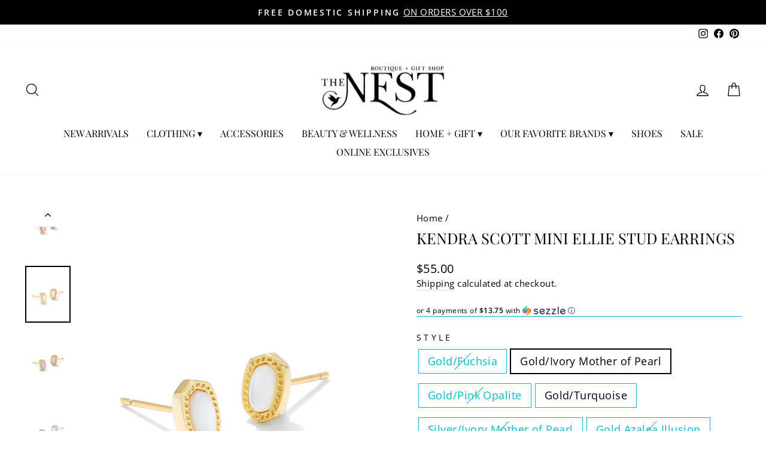

--- FILE ---
content_type: text/html; charset=utf-8
request_url: https://marketstreetnest.com/products/kendra-scott-mini-ellie-stud-earrings
body_size: 30355
content:
<!doctype html>
<html class="no-js" lang="en" dir="ltr">
<head>
  <meta name="p:domain_verify" content="2b724bfecb25445849a3d2337d329f03"/>
  <meta name=<!-- Google tag (gtag.js) -->
<script async src="https://www.googletagmanager.com/gtag/js?id=G-DK0LRT2QWR"></script>
<script>
  window.dataLayer = window.dataLayer || [];
  function gtag(){dataLayer.push(arguments);}
  gtag('js', new Date());

  gtag('config', 'G-DK0LRT2QWR');
</script>
  <meta charset="utf-8">
  <meta http-equiv="X-UA-Compatible" content="IE=edge,chrome=1">
  <meta name="viewport" content="width=device-width,initial-scale=1">
  <meta name="theme-color" content="#ffffff">
  <link rel="canonical" href="https://marketstreetnest.com/products/kendra-scott-mini-ellie-stud-earrings">
  <link rel="preconnect" href="https://cdn.shopify.com">
  <link rel="preconnect" href="https://fonts.shopifycdn.com">
  <link rel="dns-prefetch" href="https://productreviews.shopifycdn.com">
  <link rel="dns-prefetch" href="https://ajax.googleapis.com">
  <link rel="dns-prefetch" href="https://maps.googleapis.com">
  <link rel="dns-prefetch" href="https://maps.gstatic.com"><link rel="shortcut icon" href="//marketstreetnest.com/cdn/shop/files/bird_32x32.png?v=1657058586" type="image/png" /><title>Kendra Scott Mini Ellie Stud Earrings
&ndash; Market Street Nest 
</title>
<meta name="description" content="Kendra Scott Mini Ellie Stud Earrings The studs you know and love go extra dainty in the Mini Ellie Stud Earrings. Petite iterations of our signature shape are framed by our classic hoofprint detailing, creating the ideal earrings for those with a more minimal style approach. Colors  Gold Azalea Illusion Gold Fuchsia M"><meta property="og:site_name" content="Market Street Nest ">
  <meta property="og:url" content="https://marketstreetnest.com/products/kendra-scott-mini-ellie-stud-earrings">
  <meta property="og:title" content="Kendra Scott Mini Ellie Stud Earrings">
  <meta property="og:type" content="product">
  <meta property="og:description" content="Kendra Scott Mini Ellie Stud Earrings The studs you know and love go extra dainty in the Mini Ellie Stud Earrings. Petite iterations of our signature shape are framed by our classic hoofprint detailing, creating the ideal earrings for those with a more minimal style approach. Colors  Gold Azalea Illusion Gold Fuchsia M"><meta property="og:image" content="http://marketstreetnest.com/cdn/shop/files/Kendra-Scott-Mini-Ellie-Stud-Earrings-Earrings-Kendra-Scott-Market-Street-Nest-Boutique-Mabank-TX.jpg?v=1743625189">
    <meta property="og:image:secure_url" content="https://marketstreetnest.com/cdn/shop/files/Kendra-Scott-Mini-Ellie-Stud-Earrings-Earrings-Kendra-Scott-Market-Street-Nest-Boutique-Mabank-TX.jpg?v=1743625189">
    <meta property="og:image:width" content="1600">
    <meta property="og:image:height" content="2000"><meta name="twitter:site" content="@">
  <meta name="twitter:card" content="summary_large_image">
  <meta name="twitter:title" content="Kendra Scott Mini Ellie Stud Earrings">
  <meta name="twitter:description" content="Kendra Scott Mini Ellie Stud Earrings The studs you know and love go extra dainty in the Mini Ellie Stud Earrings. Petite iterations of our signature shape are framed by our classic hoofprint detailing, creating the ideal earrings for those with a more minimal style approach. Colors  Gold Azalea Illusion Gold Fuchsia M">
<style data-shopify>@font-face {
  font-family: "Playfair Display";
  font-weight: 400;
  font-style: normal;
  font-display: swap;
  src: url("//marketstreetnest.com/cdn/fonts/playfair_display/playfairdisplay_n4.9980f3e16959dc89137cc1369bfc3ae98af1deb9.woff2") format("woff2"),
       url("//marketstreetnest.com/cdn/fonts/playfair_display/playfairdisplay_n4.c562b7c8e5637886a811d2a017f9e023166064ee.woff") format("woff");
}

  @font-face {
  font-family: "Open Sans";
  font-weight: 400;
  font-style: normal;
  font-display: swap;
  src: url("//marketstreetnest.com/cdn/fonts/open_sans/opensans_n4.c32e4d4eca5273f6d4ee95ddf54b5bbb75fc9b61.woff2") format("woff2"),
       url("//marketstreetnest.com/cdn/fonts/open_sans/opensans_n4.5f3406f8d94162b37bfa232b486ac93ee892406d.woff") format("woff");
}


  @font-face {
  font-family: "Open Sans";
  font-weight: 600;
  font-style: normal;
  font-display: swap;
  src: url("//marketstreetnest.com/cdn/fonts/open_sans/opensans_n6.15aeff3c913c3fe570c19cdfeed14ce10d09fb08.woff2") format("woff2"),
       url("//marketstreetnest.com/cdn/fonts/open_sans/opensans_n6.14bef14c75f8837a87f70ce22013cb146ee3e9f3.woff") format("woff");
}

  @font-face {
  font-family: "Open Sans";
  font-weight: 400;
  font-style: italic;
  font-display: swap;
  src: url("//marketstreetnest.com/cdn/fonts/open_sans/opensans_i4.6f1d45f7a46916cc95c694aab32ecbf7509cbf33.woff2") format("woff2"),
       url("//marketstreetnest.com/cdn/fonts/open_sans/opensans_i4.4efaa52d5a57aa9a57c1556cc2b7465d18839daa.woff") format("woff");
}

  @font-face {
  font-family: "Open Sans";
  font-weight: 600;
  font-style: italic;
  font-display: swap;
  src: url("//marketstreetnest.com/cdn/fonts/open_sans/opensans_i6.828bbc1b99433eacd7d50c9f0c1bfe16f27b89a3.woff2") format("woff2"),
       url("//marketstreetnest.com/cdn/fonts/open_sans/opensans_i6.a79e1402e2bbd56b8069014f43ff9c422c30d057.woff") format("woff");
}

</style><link href="//marketstreetnest.com/cdn/shop/t/11/assets/theme.css?v=26558061016080292211768533998" rel="stylesheet" type="text/css" media="all" />
<style data-shopify>:root {
    --typeHeaderPrimary: "Playfair Display";
    --typeHeaderFallback: serif;
    --typeHeaderSize: 30px;
    --typeHeaderWeight: 400;
    --typeHeaderLineHeight: 1;
    --typeHeaderSpacing: 0.0em;

    --typeBasePrimary:"Open Sans";
    --typeBaseFallback:sans-serif;
    --typeBaseSize: 18px;
    --typeBaseWeight: 400;
    --typeBaseSpacing: 0.025em;
    --typeBaseLineHeight: 1.4;

    --typeCollectionTitle: 20px;

    --iconWeight: 3px;
    --iconLinecaps: round;

    
      --buttonRadius: 50px;
    

    --colorGridOverlayOpacity: 0.04;
  }

  .placeholder-content {
    background-image: linear-gradient(100deg, #ffffff 40%, #f7f7f7 63%, #ffffff 79%);
  }</style><script>
    document.documentElement.className = document.documentElement.className.replace('no-js', 'js');

    window.theme = window.theme || {};
    theme.routes = {
      home: "/",
      cart: "/cart.js",
      cartPage: "/cart",
      cartAdd: "/cart/add.js",
      cartChange: "/cart/change.js",
      search: "/search"
    };
    theme.strings = {
      soldOut: "Sold Out",
      unavailable: "Unavailable",
      inStockLabel: "In stock, ready to ship",
      stockLabel: "Low stock - [count] items left",
      willNotShipUntil: "Ready to ship [date]",
      willBeInStockAfter: "Back in stock [date]",
      waitingForStock: "Inventory on the way",
      savePrice: "Save [saved_amount]",
      cartEmpty: "Your cart is currently empty.",
      cartTermsConfirmation: "You must agree with the terms and conditions of sales to check out",
      searchCollections: "Collections:",
      searchPages: "Pages:",
      searchArticles: "Articles:"
    };
    theme.settings = {
      dynamicVariantsEnable: true,
      cartType: "page",
      isCustomerTemplate: false,
      moneyFormat: "${{amount}}",
      saveType: "dollar",
      productImageSize: "portrait",
      productImageCover: false,
      predictiveSearch: true,
      predictiveSearchType: "product",
      quickView: true,
      themeName: 'Impulse',
      themeVersion: "6.0.1"
    };
  </script>

  <script>window.performance && window.performance.mark && window.performance.mark('shopify.content_for_header.start');</script><meta name="facebook-domain-verification" content="d6c1x5c8zjv08scjx1ugrpl03kqma3">
<meta name="facebook-domain-verification" content="bxl7xef368xoeak81pmqgoef0redtg">
<meta name="google-site-verification" content="CeguEuoEVr5Hqq2d73lTASMDTxb5ZlGX7C2AKa5BZdg">
<meta id="shopify-digital-wallet" name="shopify-digital-wallet" content="/38703857708/digital_wallets/dialog">
<meta name="shopify-checkout-api-token" content="48e3ec9e1a9b2790cee8317851a37a12">
<meta id="in-context-paypal-metadata" data-shop-id="38703857708" data-venmo-supported="false" data-environment="production" data-locale="en_US" data-paypal-v4="true" data-currency="USD">
<link rel="alternate" type="application/json+oembed" href="https://marketstreetnest.com/products/kendra-scott-mini-ellie-stud-earrings.oembed">
<script async="async" src="/checkouts/internal/preloads.js?locale=en-US"></script>
<link rel="preconnect" href="https://shop.app" crossorigin="anonymous">
<script async="async" src="https://shop.app/checkouts/internal/preloads.js?locale=en-US&shop_id=38703857708" crossorigin="anonymous"></script>
<script id="apple-pay-shop-capabilities" type="application/json">{"shopId":38703857708,"countryCode":"US","currencyCode":"USD","merchantCapabilities":["supports3DS"],"merchantId":"gid:\/\/shopify\/Shop\/38703857708","merchantName":"Market Street Nest ","requiredBillingContactFields":["postalAddress","email"],"requiredShippingContactFields":["postalAddress","email"],"shippingType":"shipping","supportedNetworks":["visa","masterCard","amex","discover","elo","jcb"],"total":{"type":"pending","label":"Market Street Nest ","amount":"1.00"},"shopifyPaymentsEnabled":true,"supportsSubscriptions":true}</script>
<script id="shopify-features" type="application/json">{"accessToken":"48e3ec9e1a9b2790cee8317851a37a12","betas":["rich-media-storefront-analytics"],"domain":"marketstreetnest.com","predictiveSearch":true,"shopId":38703857708,"locale":"en"}</script>
<script>var Shopify = Shopify || {};
Shopify.shop = "mabank-market-street-nest.myshopify.com";
Shopify.locale = "en";
Shopify.currency = {"active":"USD","rate":"1.0"};
Shopify.country = "US";
Shopify.theme = {"name":"Impulse","id":124746891308,"schema_name":"Impulse","schema_version":"6.0.1","theme_store_id":857,"role":"main"};
Shopify.theme.handle = "null";
Shopify.theme.style = {"id":null,"handle":null};
Shopify.cdnHost = "marketstreetnest.com/cdn";
Shopify.routes = Shopify.routes || {};
Shopify.routes.root = "/";</script>
<script type="module">!function(o){(o.Shopify=o.Shopify||{}).modules=!0}(window);</script>
<script>!function(o){function n(){var o=[];function n(){o.push(Array.prototype.slice.apply(arguments))}return n.q=o,n}var t=o.Shopify=o.Shopify||{};t.loadFeatures=n(),t.autoloadFeatures=n()}(window);</script>
<script>
  window.ShopifyPay = window.ShopifyPay || {};
  window.ShopifyPay.apiHost = "shop.app\/pay";
  window.ShopifyPay.redirectState = null;
</script>
<script id="shop-js-analytics" type="application/json">{"pageType":"product"}</script>
<script defer="defer" async type="module" src="//marketstreetnest.com/cdn/shopifycloud/shop-js/modules/v2/client.init-shop-cart-sync_BT-GjEfc.en.esm.js"></script>
<script defer="defer" async type="module" src="//marketstreetnest.com/cdn/shopifycloud/shop-js/modules/v2/chunk.common_D58fp_Oc.esm.js"></script>
<script defer="defer" async type="module" src="//marketstreetnest.com/cdn/shopifycloud/shop-js/modules/v2/chunk.modal_xMitdFEc.esm.js"></script>
<script type="module">
  await import("//marketstreetnest.com/cdn/shopifycloud/shop-js/modules/v2/client.init-shop-cart-sync_BT-GjEfc.en.esm.js");
await import("//marketstreetnest.com/cdn/shopifycloud/shop-js/modules/v2/chunk.common_D58fp_Oc.esm.js");
await import("//marketstreetnest.com/cdn/shopifycloud/shop-js/modules/v2/chunk.modal_xMitdFEc.esm.js");

  window.Shopify.SignInWithShop?.initShopCartSync?.({"fedCMEnabled":true,"windoidEnabled":true});

</script>
<script>
  window.Shopify = window.Shopify || {};
  if (!window.Shopify.featureAssets) window.Shopify.featureAssets = {};
  window.Shopify.featureAssets['shop-js'] = {"shop-cart-sync":["modules/v2/client.shop-cart-sync_DZOKe7Ll.en.esm.js","modules/v2/chunk.common_D58fp_Oc.esm.js","modules/v2/chunk.modal_xMitdFEc.esm.js"],"init-fed-cm":["modules/v2/client.init-fed-cm_B6oLuCjv.en.esm.js","modules/v2/chunk.common_D58fp_Oc.esm.js","modules/v2/chunk.modal_xMitdFEc.esm.js"],"shop-cash-offers":["modules/v2/client.shop-cash-offers_D2sdYoxE.en.esm.js","modules/v2/chunk.common_D58fp_Oc.esm.js","modules/v2/chunk.modal_xMitdFEc.esm.js"],"shop-login-button":["modules/v2/client.shop-login-button_QeVjl5Y3.en.esm.js","modules/v2/chunk.common_D58fp_Oc.esm.js","modules/v2/chunk.modal_xMitdFEc.esm.js"],"pay-button":["modules/v2/client.pay-button_DXTOsIq6.en.esm.js","modules/v2/chunk.common_D58fp_Oc.esm.js","modules/v2/chunk.modal_xMitdFEc.esm.js"],"shop-button":["modules/v2/client.shop-button_DQZHx9pm.en.esm.js","modules/v2/chunk.common_D58fp_Oc.esm.js","modules/v2/chunk.modal_xMitdFEc.esm.js"],"avatar":["modules/v2/client.avatar_BTnouDA3.en.esm.js"],"init-windoid":["modules/v2/client.init-windoid_CR1B-cfM.en.esm.js","modules/v2/chunk.common_D58fp_Oc.esm.js","modules/v2/chunk.modal_xMitdFEc.esm.js"],"init-shop-for-new-customer-accounts":["modules/v2/client.init-shop-for-new-customer-accounts_C_vY_xzh.en.esm.js","modules/v2/client.shop-login-button_QeVjl5Y3.en.esm.js","modules/v2/chunk.common_D58fp_Oc.esm.js","modules/v2/chunk.modal_xMitdFEc.esm.js"],"init-shop-email-lookup-coordinator":["modules/v2/client.init-shop-email-lookup-coordinator_BI7n9ZSv.en.esm.js","modules/v2/chunk.common_D58fp_Oc.esm.js","modules/v2/chunk.modal_xMitdFEc.esm.js"],"init-shop-cart-sync":["modules/v2/client.init-shop-cart-sync_BT-GjEfc.en.esm.js","modules/v2/chunk.common_D58fp_Oc.esm.js","modules/v2/chunk.modal_xMitdFEc.esm.js"],"shop-toast-manager":["modules/v2/client.shop-toast-manager_DiYdP3xc.en.esm.js","modules/v2/chunk.common_D58fp_Oc.esm.js","modules/v2/chunk.modal_xMitdFEc.esm.js"],"init-customer-accounts":["modules/v2/client.init-customer-accounts_D9ZNqS-Q.en.esm.js","modules/v2/client.shop-login-button_QeVjl5Y3.en.esm.js","modules/v2/chunk.common_D58fp_Oc.esm.js","modules/v2/chunk.modal_xMitdFEc.esm.js"],"init-customer-accounts-sign-up":["modules/v2/client.init-customer-accounts-sign-up_iGw4briv.en.esm.js","modules/v2/client.shop-login-button_QeVjl5Y3.en.esm.js","modules/v2/chunk.common_D58fp_Oc.esm.js","modules/v2/chunk.modal_xMitdFEc.esm.js"],"shop-follow-button":["modules/v2/client.shop-follow-button_CqMgW2wH.en.esm.js","modules/v2/chunk.common_D58fp_Oc.esm.js","modules/v2/chunk.modal_xMitdFEc.esm.js"],"checkout-modal":["modules/v2/client.checkout-modal_xHeaAweL.en.esm.js","modules/v2/chunk.common_D58fp_Oc.esm.js","modules/v2/chunk.modal_xMitdFEc.esm.js"],"shop-login":["modules/v2/client.shop-login_D91U-Q7h.en.esm.js","modules/v2/chunk.common_D58fp_Oc.esm.js","modules/v2/chunk.modal_xMitdFEc.esm.js"],"lead-capture":["modules/v2/client.lead-capture_BJmE1dJe.en.esm.js","modules/v2/chunk.common_D58fp_Oc.esm.js","modules/v2/chunk.modal_xMitdFEc.esm.js"],"payment-terms":["modules/v2/client.payment-terms_Ci9AEqFq.en.esm.js","modules/v2/chunk.common_D58fp_Oc.esm.js","modules/v2/chunk.modal_xMitdFEc.esm.js"]};
</script>
<script id="__st">var __st={"a":38703857708,"offset":-21600,"reqid":"6c1ab834-f693-4b4a-ab6b-fe7d7b23b439-1769405451","pageurl":"marketstreetnest.com\/products\/kendra-scott-mini-ellie-stud-earrings","u":"9d67973aec60","p":"product","rtyp":"product","rid":7345851826220};</script>
<script>window.ShopifyPaypalV4VisibilityTracking = true;</script>
<script id="captcha-bootstrap">!function(){'use strict';const t='contact',e='account',n='new_comment',o=[[t,t],['blogs',n],['comments',n],[t,'customer']],c=[[e,'customer_login'],[e,'guest_login'],[e,'recover_customer_password'],[e,'create_customer']],r=t=>t.map((([t,e])=>`form[action*='/${t}']:not([data-nocaptcha='true']) input[name='form_type'][value='${e}']`)).join(','),a=t=>()=>t?[...document.querySelectorAll(t)].map((t=>t.form)):[];function s(){const t=[...o],e=r(t);return a(e)}const i='password',u='form_key',d=['recaptcha-v3-token','g-recaptcha-response','h-captcha-response',i],f=()=>{try{return window.sessionStorage}catch{return}},m='__shopify_v',_=t=>t.elements[u];function p(t,e,n=!1){try{const o=window.sessionStorage,c=JSON.parse(o.getItem(e)),{data:r}=function(t){const{data:e,action:n}=t;return t[m]||n?{data:e,action:n}:{data:t,action:n}}(c);for(const[e,n]of Object.entries(r))t.elements[e]&&(t.elements[e].value=n);n&&o.removeItem(e)}catch(o){console.error('form repopulation failed',{error:o})}}const l='form_type',E='cptcha';function T(t){t.dataset[E]=!0}const w=window,h=w.document,L='Shopify',v='ce_forms',y='captcha';let A=!1;((t,e)=>{const n=(g='f06e6c50-85a8-45c8-87d0-21a2b65856fe',I='https://cdn.shopify.com/shopifycloud/storefront-forms-hcaptcha/ce_storefront_forms_captcha_hcaptcha.v1.5.2.iife.js',D={infoText:'Protected by hCaptcha',privacyText:'Privacy',termsText:'Terms'},(t,e,n)=>{const o=w[L][v],c=o.bindForm;if(c)return c(t,g,e,D).then(n);var r;o.q.push([[t,g,e,D],n]),r=I,A||(h.body.append(Object.assign(h.createElement('script'),{id:'captcha-provider',async:!0,src:r})),A=!0)});var g,I,D;w[L]=w[L]||{},w[L][v]=w[L][v]||{},w[L][v].q=[],w[L][y]=w[L][y]||{},w[L][y].protect=function(t,e){n(t,void 0,e),T(t)},Object.freeze(w[L][y]),function(t,e,n,w,h,L){const[v,y,A,g]=function(t,e,n){const i=e?o:[],u=t?c:[],d=[...i,...u],f=r(d),m=r(i),_=r(d.filter((([t,e])=>n.includes(e))));return[a(f),a(m),a(_),s()]}(w,h,L),I=t=>{const e=t.target;return e instanceof HTMLFormElement?e:e&&e.form},D=t=>v().includes(t);t.addEventListener('submit',(t=>{const e=I(t);if(!e)return;const n=D(e)&&!e.dataset.hcaptchaBound&&!e.dataset.recaptchaBound,o=_(e),c=g().includes(e)&&(!o||!o.value);(n||c)&&t.preventDefault(),c&&!n&&(function(t){try{if(!f())return;!function(t){const e=f();if(!e)return;const n=_(t);if(!n)return;const o=n.value;o&&e.removeItem(o)}(t);const e=Array.from(Array(32),(()=>Math.random().toString(36)[2])).join('');!function(t,e){_(t)||t.append(Object.assign(document.createElement('input'),{type:'hidden',name:u})),t.elements[u].value=e}(t,e),function(t,e){const n=f();if(!n)return;const o=[...t.querySelectorAll(`input[type='${i}']`)].map((({name:t})=>t)),c=[...d,...o],r={};for(const[a,s]of new FormData(t).entries())c.includes(a)||(r[a]=s);n.setItem(e,JSON.stringify({[m]:1,action:t.action,data:r}))}(t,e)}catch(e){console.error('failed to persist form',e)}}(e),e.submit())}));const S=(t,e)=>{t&&!t.dataset[E]&&(n(t,e.some((e=>e===t))),T(t))};for(const o of['focusin','change'])t.addEventListener(o,(t=>{const e=I(t);D(e)&&S(e,y())}));const B=e.get('form_key'),M=e.get(l),P=B&&M;t.addEventListener('DOMContentLoaded',(()=>{const t=y();if(P)for(const e of t)e.elements[l].value===M&&p(e,B);[...new Set([...A(),...v().filter((t=>'true'===t.dataset.shopifyCaptcha))])].forEach((e=>S(e,t)))}))}(h,new URLSearchParams(w.location.search),n,t,e,['guest_login'])})(!0,!0)}();</script>
<script integrity="sha256-4kQ18oKyAcykRKYeNunJcIwy7WH5gtpwJnB7kiuLZ1E=" data-source-attribution="shopify.loadfeatures" defer="defer" src="//marketstreetnest.com/cdn/shopifycloud/storefront/assets/storefront/load_feature-a0a9edcb.js" crossorigin="anonymous"></script>
<script crossorigin="anonymous" defer="defer" src="//marketstreetnest.com/cdn/shopifycloud/storefront/assets/shopify_pay/storefront-65b4c6d7.js?v=20250812"></script>
<script data-source-attribution="shopify.dynamic_checkout.dynamic.init">var Shopify=Shopify||{};Shopify.PaymentButton=Shopify.PaymentButton||{isStorefrontPortableWallets:!0,init:function(){window.Shopify.PaymentButton.init=function(){};var t=document.createElement("script");t.src="https://marketstreetnest.com/cdn/shopifycloud/portable-wallets/latest/portable-wallets.en.js",t.type="module",document.head.appendChild(t)}};
</script>
<script data-source-attribution="shopify.dynamic_checkout.buyer_consent">
  function portableWalletsHideBuyerConsent(e){var t=document.getElementById("shopify-buyer-consent"),n=document.getElementById("shopify-subscription-policy-button");t&&n&&(t.classList.add("hidden"),t.setAttribute("aria-hidden","true"),n.removeEventListener("click",e))}function portableWalletsShowBuyerConsent(e){var t=document.getElementById("shopify-buyer-consent"),n=document.getElementById("shopify-subscription-policy-button");t&&n&&(t.classList.remove("hidden"),t.removeAttribute("aria-hidden"),n.addEventListener("click",e))}window.Shopify?.PaymentButton&&(window.Shopify.PaymentButton.hideBuyerConsent=portableWalletsHideBuyerConsent,window.Shopify.PaymentButton.showBuyerConsent=portableWalletsShowBuyerConsent);
</script>
<script data-source-attribution="shopify.dynamic_checkout.cart.bootstrap">document.addEventListener("DOMContentLoaded",(function(){function t(){return document.querySelector("shopify-accelerated-checkout-cart, shopify-accelerated-checkout")}if(t())Shopify.PaymentButton.init();else{new MutationObserver((function(e,n){t()&&(Shopify.PaymentButton.init(),n.disconnect())})).observe(document.body,{childList:!0,subtree:!0})}}));
</script>
<link id="shopify-accelerated-checkout-styles" rel="stylesheet" media="screen" href="https://marketstreetnest.com/cdn/shopifycloud/portable-wallets/latest/accelerated-checkout-backwards-compat.css" crossorigin="anonymous">
<style id="shopify-accelerated-checkout-cart">
        #shopify-buyer-consent {
  margin-top: 1em;
  display: inline-block;
  width: 100%;
}

#shopify-buyer-consent.hidden {
  display: none;
}

#shopify-subscription-policy-button {
  background: none;
  border: none;
  padding: 0;
  text-decoration: underline;
  font-size: inherit;
  cursor: pointer;
}

#shopify-subscription-policy-button::before {
  box-shadow: none;
}

      </style>

<script>window.performance && window.performance.mark && window.performance.mark('shopify.content_for_header.end');</script>

  <script src="//marketstreetnest.com/cdn/shop/t/11/assets/vendor-scripts-v11.js" defer="defer"></script><script src="//marketstreetnest.com/cdn/shop/t/11/assets/theme.js?v=47592256396192681461656914368" defer="defer"></script><!-- BEGIN app block: shopify://apps/klaviyo-email-marketing-sms/blocks/klaviyo-onsite-embed/2632fe16-c075-4321-a88b-50b567f42507 -->












  <script async src="https://static.klaviyo.com/onsite/js/XWCHGq/klaviyo.js?company_id=XWCHGq"></script>
  <script>!function(){if(!window.klaviyo){window._klOnsite=window._klOnsite||[];try{window.klaviyo=new Proxy({},{get:function(n,i){return"push"===i?function(){var n;(n=window._klOnsite).push.apply(n,arguments)}:function(){for(var n=arguments.length,o=new Array(n),w=0;w<n;w++)o[w]=arguments[w];var t="function"==typeof o[o.length-1]?o.pop():void 0,e=new Promise((function(n){window._klOnsite.push([i].concat(o,[function(i){t&&t(i),n(i)}]))}));return e}}})}catch(n){window.klaviyo=window.klaviyo||[],window.klaviyo.push=function(){var n;(n=window._klOnsite).push.apply(n,arguments)}}}}();</script>

  
    <script id="viewed_product">
      if (item == null) {
        var _learnq = _learnq || [];

        var MetafieldReviews = null
        var MetafieldYotpoRating = null
        var MetafieldYotpoCount = null
        var MetafieldLooxRating = null
        var MetafieldLooxCount = null
        var okendoProduct = null
        var okendoProductReviewCount = null
        var okendoProductReviewAverageValue = null
        try {
          // The following fields are used for Customer Hub recently viewed in order to add reviews.
          // This information is not part of __kla_viewed. Instead, it is part of __kla_viewed_reviewed_items
          MetafieldReviews = {};
          MetafieldYotpoRating = null
          MetafieldYotpoCount = null
          MetafieldLooxRating = null
          MetafieldLooxCount = null

          okendoProduct = null
          // If the okendo metafield is not legacy, it will error, which then requires the new json formatted data
          if (okendoProduct && 'error' in okendoProduct) {
            okendoProduct = null
          }
          okendoProductReviewCount = okendoProduct ? okendoProduct.reviewCount : null
          okendoProductReviewAverageValue = okendoProduct ? okendoProduct.reviewAverageValue : null
        } catch (error) {
          console.error('Error in Klaviyo onsite reviews tracking:', error);
        }

        var item = {
          Name: "Kendra Scott Mini Ellie Stud Earrings",
          ProductID: 7345851826220,
          Categories: ["Earrings","Gifts Under $100","Gifts Under $50","Jewelry","Kendra Scott","Welcome To Market Street Nest Boutique"],
          ImageURL: "https://marketstreetnest.com/cdn/shop/files/Kendra-Scott-Mini-Ellie-Stud-Earrings-Earrings-Kendra-Scott-Market-Street-Nest-Boutique-Mabank-TX_grande.jpg?v=1743625189",
          URL: "https://marketstreetnest.com/products/kendra-scott-mini-ellie-stud-earrings",
          Brand: "Kendra Scott",
          Price: "$45.00",
          Value: "45.00",
          CompareAtPrice: "$0.00"
        };
        _learnq.push(['track', 'Viewed Product', item]);
        _learnq.push(['trackViewedItem', {
          Title: item.Name,
          ItemId: item.ProductID,
          Categories: item.Categories,
          ImageUrl: item.ImageURL,
          Url: item.URL,
          Metadata: {
            Brand: item.Brand,
            Price: item.Price,
            Value: item.Value,
            CompareAtPrice: item.CompareAtPrice
          },
          metafields:{
            reviews: MetafieldReviews,
            yotpo:{
              rating: MetafieldYotpoRating,
              count: MetafieldYotpoCount,
            },
            loox:{
              rating: MetafieldLooxRating,
              count: MetafieldLooxCount,
            },
            okendo: {
              rating: okendoProductReviewAverageValue,
              count: okendoProductReviewCount,
            }
          }
        }]);
      }
    </script>
  




  <script>
    window.klaviyoReviewsProductDesignMode = false
  </script>







<!-- END app block --><link href="https://monorail-edge.shopifysvc.com" rel="dns-prefetch">
<script>(function(){if ("sendBeacon" in navigator && "performance" in window) {try {var session_token_from_headers = performance.getEntriesByType('navigation')[0].serverTiming.find(x => x.name == '_s').description;} catch {var session_token_from_headers = undefined;}var session_cookie_matches = document.cookie.match(/_shopify_s=([^;]*)/);var session_token_from_cookie = session_cookie_matches && session_cookie_matches.length === 2 ? session_cookie_matches[1] : "";var session_token = session_token_from_headers || session_token_from_cookie || "";function handle_abandonment_event(e) {var entries = performance.getEntries().filter(function(entry) {return /monorail-edge.shopifysvc.com/.test(entry.name);});if (!window.abandonment_tracked && entries.length === 0) {window.abandonment_tracked = true;var currentMs = Date.now();var navigation_start = performance.timing.navigationStart;var payload = {shop_id: 38703857708,url: window.location.href,navigation_start,duration: currentMs - navigation_start,session_token,page_type: "product"};window.navigator.sendBeacon("https://monorail-edge.shopifysvc.com/v1/produce", JSON.stringify({schema_id: "online_store_buyer_site_abandonment/1.1",payload: payload,metadata: {event_created_at_ms: currentMs,event_sent_at_ms: currentMs}}));}}window.addEventListener('pagehide', handle_abandonment_event);}}());</script>
<script id="web-pixels-manager-setup">(function e(e,d,r,n,o){if(void 0===o&&(o={}),!Boolean(null===(a=null===(i=window.Shopify)||void 0===i?void 0:i.analytics)||void 0===a?void 0:a.replayQueue)){var i,a;window.Shopify=window.Shopify||{};var t=window.Shopify;t.analytics=t.analytics||{};var s=t.analytics;s.replayQueue=[],s.publish=function(e,d,r){return s.replayQueue.push([e,d,r]),!0};try{self.performance.mark("wpm:start")}catch(e){}var l=function(){var e={modern:/Edge?\/(1{2}[4-9]|1[2-9]\d|[2-9]\d{2}|\d{4,})\.\d+(\.\d+|)|Firefox\/(1{2}[4-9]|1[2-9]\d|[2-9]\d{2}|\d{4,})\.\d+(\.\d+|)|Chrom(ium|e)\/(9{2}|\d{3,})\.\d+(\.\d+|)|(Maci|X1{2}).+ Version\/(15\.\d+|(1[6-9]|[2-9]\d|\d{3,})\.\d+)([,.]\d+|)( \(\w+\)|)( Mobile\/\w+|) Safari\/|Chrome.+OPR\/(9{2}|\d{3,})\.\d+\.\d+|(CPU[ +]OS|iPhone[ +]OS|CPU[ +]iPhone|CPU IPhone OS|CPU iPad OS)[ +]+(15[._]\d+|(1[6-9]|[2-9]\d|\d{3,})[._]\d+)([._]\d+|)|Android:?[ /-](13[3-9]|1[4-9]\d|[2-9]\d{2}|\d{4,})(\.\d+|)(\.\d+|)|Android.+Firefox\/(13[5-9]|1[4-9]\d|[2-9]\d{2}|\d{4,})\.\d+(\.\d+|)|Android.+Chrom(ium|e)\/(13[3-9]|1[4-9]\d|[2-9]\d{2}|\d{4,})\.\d+(\.\d+|)|SamsungBrowser\/([2-9]\d|\d{3,})\.\d+/,legacy:/Edge?\/(1[6-9]|[2-9]\d|\d{3,})\.\d+(\.\d+|)|Firefox\/(5[4-9]|[6-9]\d|\d{3,})\.\d+(\.\d+|)|Chrom(ium|e)\/(5[1-9]|[6-9]\d|\d{3,})\.\d+(\.\d+|)([\d.]+$|.*Safari\/(?![\d.]+ Edge\/[\d.]+$))|(Maci|X1{2}).+ Version\/(10\.\d+|(1[1-9]|[2-9]\d|\d{3,})\.\d+)([,.]\d+|)( \(\w+\)|)( Mobile\/\w+|) Safari\/|Chrome.+OPR\/(3[89]|[4-9]\d|\d{3,})\.\d+\.\d+|(CPU[ +]OS|iPhone[ +]OS|CPU[ +]iPhone|CPU IPhone OS|CPU iPad OS)[ +]+(10[._]\d+|(1[1-9]|[2-9]\d|\d{3,})[._]\d+)([._]\d+|)|Android:?[ /-](13[3-9]|1[4-9]\d|[2-9]\d{2}|\d{4,})(\.\d+|)(\.\d+|)|Mobile Safari.+OPR\/([89]\d|\d{3,})\.\d+\.\d+|Android.+Firefox\/(13[5-9]|1[4-9]\d|[2-9]\d{2}|\d{4,})\.\d+(\.\d+|)|Android.+Chrom(ium|e)\/(13[3-9]|1[4-9]\d|[2-9]\d{2}|\d{4,})\.\d+(\.\d+|)|Android.+(UC? ?Browser|UCWEB|U3)[ /]?(15\.([5-9]|\d{2,})|(1[6-9]|[2-9]\d|\d{3,})\.\d+)\.\d+|SamsungBrowser\/(5\.\d+|([6-9]|\d{2,})\.\d+)|Android.+MQ{2}Browser\/(14(\.(9|\d{2,})|)|(1[5-9]|[2-9]\d|\d{3,})(\.\d+|))(\.\d+|)|K[Aa][Ii]OS\/(3\.\d+|([4-9]|\d{2,})\.\d+)(\.\d+|)/},d=e.modern,r=e.legacy,n=navigator.userAgent;return n.match(d)?"modern":n.match(r)?"legacy":"unknown"}(),u="modern"===l?"modern":"legacy",c=(null!=n?n:{modern:"",legacy:""})[u],f=function(e){return[e.baseUrl,"/wpm","/b",e.hashVersion,"modern"===e.buildTarget?"m":"l",".js"].join("")}({baseUrl:d,hashVersion:r,buildTarget:u}),m=function(e){var d=e.version,r=e.bundleTarget,n=e.surface,o=e.pageUrl,i=e.monorailEndpoint;return{emit:function(e){var a=e.status,t=e.errorMsg,s=(new Date).getTime(),l=JSON.stringify({metadata:{event_sent_at_ms:s},events:[{schema_id:"web_pixels_manager_load/3.1",payload:{version:d,bundle_target:r,page_url:o,status:a,surface:n,error_msg:t},metadata:{event_created_at_ms:s}}]});if(!i)return console&&console.warn&&console.warn("[Web Pixels Manager] No Monorail endpoint provided, skipping logging."),!1;try{return self.navigator.sendBeacon.bind(self.navigator)(i,l)}catch(e){}var u=new XMLHttpRequest;try{return u.open("POST",i,!0),u.setRequestHeader("Content-Type","text/plain"),u.send(l),!0}catch(e){return console&&console.warn&&console.warn("[Web Pixels Manager] Got an unhandled error while logging to Monorail."),!1}}}}({version:r,bundleTarget:l,surface:e.surface,pageUrl:self.location.href,monorailEndpoint:e.monorailEndpoint});try{o.browserTarget=l,function(e){var d=e.src,r=e.async,n=void 0===r||r,o=e.onload,i=e.onerror,a=e.sri,t=e.scriptDataAttributes,s=void 0===t?{}:t,l=document.createElement("script"),u=document.querySelector("head"),c=document.querySelector("body");if(l.async=n,l.src=d,a&&(l.integrity=a,l.crossOrigin="anonymous"),s)for(var f in s)if(Object.prototype.hasOwnProperty.call(s,f))try{l.dataset[f]=s[f]}catch(e){}if(o&&l.addEventListener("load",o),i&&l.addEventListener("error",i),u)u.appendChild(l);else{if(!c)throw new Error("Did not find a head or body element to append the script");c.appendChild(l)}}({src:f,async:!0,onload:function(){if(!function(){var e,d;return Boolean(null===(d=null===(e=window.Shopify)||void 0===e?void 0:e.analytics)||void 0===d?void 0:d.initialized)}()){var d=window.webPixelsManager.init(e)||void 0;if(d){var r=window.Shopify.analytics;r.replayQueue.forEach((function(e){var r=e[0],n=e[1],o=e[2];d.publishCustomEvent(r,n,o)})),r.replayQueue=[],r.publish=d.publishCustomEvent,r.visitor=d.visitor,r.initialized=!0}}},onerror:function(){return m.emit({status:"failed",errorMsg:"".concat(f," has failed to load")})},sri:function(e){var d=/^sha384-[A-Za-z0-9+/=]+$/;return"string"==typeof e&&d.test(e)}(c)?c:"",scriptDataAttributes:o}),m.emit({status:"loading"})}catch(e){m.emit({status:"failed",errorMsg:(null==e?void 0:e.message)||"Unknown error"})}}})({shopId: 38703857708,storefrontBaseUrl: "https://marketstreetnest.com",extensionsBaseUrl: "https://extensions.shopifycdn.com/cdn/shopifycloud/web-pixels-manager",monorailEndpoint: "https://monorail-edge.shopifysvc.com/unstable/produce_batch",surface: "storefront-renderer",enabledBetaFlags: ["2dca8a86"],webPixelsConfigList: [{"id":"1265827884","configuration":"{\"accountID\":\"XWCHGq\",\"webPixelConfig\":\"eyJlbmFibGVBZGRlZFRvQ2FydEV2ZW50cyI6IHRydWV9\"}","eventPayloadVersion":"v1","runtimeContext":"STRICT","scriptVersion":"524f6c1ee37bacdca7657a665bdca589","type":"APP","apiClientId":123074,"privacyPurposes":["ANALYTICS","MARKETING"],"dataSharingAdjustments":{"protectedCustomerApprovalScopes":["read_customer_address","read_customer_email","read_customer_name","read_customer_personal_data","read_customer_phone"]}},{"id":"629178412","configuration":"{\"tagID\":\"2614136804756\"}","eventPayloadVersion":"v1","runtimeContext":"STRICT","scriptVersion":"18031546ee651571ed29edbe71a3550b","type":"APP","apiClientId":3009811,"privacyPurposes":["ANALYTICS","MARKETING","SALE_OF_DATA"],"dataSharingAdjustments":{"protectedCustomerApprovalScopes":["read_customer_address","read_customer_email","read_customer_name","read_customer_personal_data","read_customer_phone"]}},{"id":"438861868","configuration":"{\"config\":\"{\\\"google_tag_ids\\\":[\\\"G-DK0LRT2QWR\\\",\\\"AW-589988538\\\",\\\"GT-TX5QD68\\\",\\\"G-PV486NTWXS\\\"],\\\"target_country\\\":\\\"US\\\",\\\"gtag_events\\\":[{\\\"type\\\":\\\"search\\\",\\\"action_label\\\":[\\\"G-DK0LRT2QWR\\\",\\\"AW-589988538\\\/bAPmCNOc4YIDELqFqpkC\\\",\\\"G-PV486NTWXS\\\"]},{\\\"type\\\":\\\"begin_checkout\\\",\\\"action_label\\\":[\\\"G-DK0LRT2QWR\\\",\\\"AW-589988538\\\/AdgqCNCc4YIDELqFqpkC\\\",\\\"G-PV486NTWXS\\\"]},{\\\"type\\\":\\\"view_item\\\",\\\"action_label\\\":[\\\"G-DK0LRT2QWR\\\",\\\"AW-589988538\\\/fGWNCMqc4YIDELqFqpkC\\\",\\\"MC-SHZZB9VKTL\\\",\\\"G-PV486NTWXS\\\"]},{\\\"type\\\":\\\"purchase\\\",\\\"action_label\\\":[\\\"G-DK0LRT2QWR\\\",\\\"AW-589988538\\\/Z5ThCMec4YIDELqFqpkC\\\",\\\"MC-SHZZB9VKTL\\\",\\\"G-PV486NTWXS\\\"]},{\\\"type\\\":\\\"page_view\\\",\\\"action_label\\\":[\\\"G-DK0LRT2QWR\\\",\\\"AW-589988538\\\/wsgQCMSc4YIDELqFqpkC\\\",\\\"MC-SHZZB9VKTL\\\",\\\"G-PV486NTWXS\\\"]},{\\\"type\\\":\\\"add_payment_info\\\",\\\"action_label\\\":[\\\"G-DK0LRT2QWR\\\",\\\"AW-589988538\\\/NITrCNac4YIDELqFqpkC\\\",\\\"G-PV486NTWXS\\\"]},{\\\"type\\\":\\\"add_to_cart\\\",\\\"action_label\\\":[\\\"G-DK0LRT2QWR\\\",\\\"AW-589988538\\\/YRssCM2c4YIDELqFqpkC\\\",\\\"G-PV486NTWXS\\\"]}],\\\"enable_monitoring_mode\\\":false}\"}","eventPayloadVersion":"v1","runtimeContext":"OPEN","scriptVersion":"b2a88bafab3e21179ed38636efcd8a93","type":"APP","apiClientId":1780363,"privacyPurposes":[],"dataSharingAdjustments":{"protectedCustomerApprovalScopes":["read_customer_address","read_customer_email","read_customer_name","read_customer_personal_data","read_customer_phone"]}},{"id":"103120940","configuration":"{\"pixel_id\":\"1227043441104423\",\"pixel_type\":\"facebook_pixel\",\"metaapp_system_user_token\":\"-\"}","eventPayloadVersion":"v1","runtimeContext":"OPEN","scriptVersion":"ca16bc87fe92b6042fbaa3acc2fbdaa6","type":"APP","apiClientId":2329312,"privacyPurposes":["ANALYTICS","MARKETING","SALE_OF_DATA"],"dataSharingAdjustments":{"protectedCustomerApprovalScopes":["read_customer_address","read_customer_email","read_customer_name","read_customer_personal_data","read_customer_phone"]}},{"id":"74416172","eventPayloadVersion":"v1","runtimeContext":"LAX","scriptVersion":"1","type":"CUSTOM","privacyPurposes":["ANALYTICS"],"name":"Google Analytics tag (migrated)"},{"id":"shopify-app-pixel","configuration":"{}","eventPayloadVersion":"v1","runtimeContext":"STRICT","scriptVersion":"0450","apiClientId":"shopify-pixel","type":"APP","privacyPurposes":["ANALYTICS","MARKETING"]},{"id":"shopify-custom-pixel","eventPayloadVersion":"v1","runtimeContext":"LAX","scriptVersion":"0450","apiClientId":"shopify-pixel","type":"CUSTOM","privacyPurposes":["ANALYTICS","MARKETING"]}],isMerchantRequest: false,initData: {"shop":{"name":"Market Street Nest ","paymentSettings":{"currencyCode":"USD"},"myshopifyDomain":"mabank-market-street-nest.myshopify.com","countryCode":"US","storefrontUrl":"https:\/\/marketstreetnest.com"},"customer":null,"cart":null,"checkout":null,"productVariants":[{"price":{"amount":45.0,"currencyCode":"USD"},"product":{"title":"Kendra Scott Mini Ellie Stud Earrings","vendor":"Kendra Scott","id":"7345851826220","untranslatedTitle":"Kendra Scott Mini Ellie Stud Earrings","url":"\/products\/kendra-scott-mini-ellie-stud-earrings","type":"Earrings"},"id":"42796619366444","image":{"src":"\/\/marketstreetnest.com\/cdn\/shop\/files\/Kendra-Scott-Mini-Ellie-Stud-Earrings-Earrings-Kendra-Scott-Market-Street-Nest-Boutique-Mabank-TX-2.jpg?v=1743625191"},"sku":"9608864297","title":"Gold\/Fuchsia","untranslatedTitle":"Gold\/Fuchsia"},{"price":{"amount":55.0,"currencyCode":"USD"},"product":{"title":"Kendra Scott Mini Ellie Stud Earrings","vendor":"Kendra Scott","id":"7345851826220","untranslatedTitle":"Kendra Scott Mini Ellie Stud Earrings","url":"\/products\/kendra-scott-mini-ellie-stud-earrings","type":"Earrings"},"id":"42796619399212","image":{"src":"\/\/marketstreetnest.com\/cdn\/shop\/files\/Kendra-Scott-Mini-Ellie-Stud-Earrings-Earrings-Kendra-Scott-Market-Street-Nest-Boutique-Mabank-TX-3.jpg?v=1743625193"},"sku":"9608864667","title":"Gold\/Ivory Mother of Pearl","untranslatedTitle":"Gold\/Ivory Mother of Pearl"},{"price":{"amount":55.0,"currencyCode":"USD"},"product":{"title":"Kendra Scott Mini Ellie Stud Earrings","vendor":"Kendra Scott","id":"7345851826220","untranslatedTitle":"Kendra Scott Mini Ellie Stud Earrings","url":"\/products\/kendra-scott-mini-ellie-stud-earrings","type":"Earrings"},"id":"42796619431980","image":{"src":"\/\/marketstreetnest.com\/cdn\/shop\/files\/Kendra-Scott-Mini-Ellie-Stud-Earrings-Earrings-Kendra-Scott-Market-Street-Nest-Boutique-Mabank-TX-4.jpg?v=1743625195"},"sku":"9608865779","title":"Gold\/Pink Opalite","untranslatedTitle":"Gold\/Pink Opalite"},{"price":{"amount":55.0,"currencyCode":"USD"},"product":{"title":"Kendra Scott Mini Ellie Stud Earrings","vendor":"Kendra Scott","id":"7345851826220","untranslatedTitle":"Kendra Scott Mini Ellie Stud Earrings","url":"\/products\/kendra-scott-mini-ellie-stud-earrings","type":"Earrings"},"id":"42796619464748","image":{"src":"\/\/marketstreetnest.com\/cdn\/shop\/files\/Kendra-Scott-Mini-Ellie-Stud-Earrings-Earrings-Kendra-Scott-Market-Street-Nest-Boutique-Mabank-TX.jpg?v=1743625189"},"sku":"9608864213","title":"Gold\/Turquoise","untranslatedTitle":"Gold\/Turquoise"},{"price":{"amount":55.0,"currencyCode":"USD"},"product":{"title":"Kendra Scott Mini Ellie Stud Earrings","vendor":"Kendra Scott","id":"7345851826220","untranslatedTitle":"Kendra Scott Mini Ellie Stud Earrings","url":"\/products\/kendra-scott-mini-ellie-stud-earrings","type":"Earrings"},"id":"42796619497516","image":{"src":"\/\/marketstreetnest.com\/cdn\/shop\/files\/Kendra-Scott-Mini-Ellie-Stud-Earrings-Earrings-Kendra-Scott-Market-Street-Nest-Boutique-Mabank-TX-5.jpg?v=1743625197"},"sku":"9608865840","title":"Silver\/Ivory Mother of Pearl","untranslatedTitle":"Silver\/Ivory Mother of Pearl"},{"price":{"amount":55.0,"currencyCode":"USD"},"product":{"title":"Kendra Scott Mini Ellie Stud Earrings","vendor":"Kendra Scott","id":"7345851826220","untranslatedTitle":"Kendra Scott Mini Ellie Stud Earrings","url":"\/products\/kendra-scott-mini-ellie-stud-earrings","type":"Earrings"},"id":"44139693932588","image":{"src":"\/\/marketstreetnest.com\/cdn\/shop\/files\/Kendra-Scott-Mini-Ellie-Stud-Earrings-Earrings-Kendra-Scott-Market-Street-Nest-Boutique-Mabank-TX-6.jpg?v=1763751860"},"sku":"9608875835","title":"Gold Azalea Illusion","untranslatedTitle":"Gold Azalea Illusion"},{"price":{"amount":55.0,"currencyCode":"USD"},"product":{"title":"Kendra Scott Mini Ellie Stud Earrings","vendor":"Kendra Scott","id":"7345851826220","untranslatedTitle":"Kendra Scott Mini Ellie Stud Earrings","url":"\/products\/kendra-scott-mini-ellie-stud-earrings","type":"Earrings"},"id":"45031701315628","image":{"src":"\/\/marketstreetnest.com\/cdn\/shop\/files\/Kendra-Scott-Mini-Ellie-Stud-Earrings-Earrings-Kendra-Scott-Market-Street-Nest-Boutique-Mabank-TX-7.jpg?v=1763751862"},"sku":"9608875226","title":"Gold Dichroic Glass","untranslatedTitle":"Gold Dichroic Glass"},{"price":{"amount":60.0,"currencyCode":"USD"},"product":{"title":"Kendra Scott Mini Ellie Stud Earrings","vendor":"Kendra Scott","id":"7345851826220","untranslatedTitle":"Kendra Scott Mini Ellie Stud Earrings","url":"\/products\/kendra-scott-mini-ellie-stud-earrings","type":"Earrings"},"id":"45031701348396","image":{"src":"\/\/marketstreetnest.com\/cdn\/shop\/files\/Kendra-Scott-Mini-Ellie-Stud-Earrings-Earrings-Kendra-Scott-Market-Street-Nest-Boutique-Mabank-TX-8.jpg?v=1763751863"},"sku":"9608875454","title":"Gold Iridescent Drusy","untranslatedTitle":"Gold Iridescent Drusy"},{"price":{"amount":60.0,"currencyCode":"USD"},"product":{"title":"Kendra Scott Mini Ellie Stud Earrings","vendor":"Kendra Scott","id":"7345851826220","untranslatedTitle":"Kendra Scott Mini Ellie Stud Earrings","url":"\/products\/kendra-scott-mini-ellie-stud-earrings","type":"Earrings"},"id":"45031701413932","image":{"src":"\/\/marketstreetnest.com\/cdn\/shop\/files\/Kendra-Scott-Mini-Ellie-Stud-Earrings-Earrings-Kendra-Scott-Market-Street-Nest-Boutique-Mabank-TX-9.jpg?v=1763751865"},"sku":"9608875570","title":"Silver Iridescent Drusy","untranslatedTitle":"Silver Iridescent Drusy"}],"purchasingCompany":null},},"https://marketstreetnest.com/cdn","fcfee988w5aeb613cpc8e4bc33m6693e112",{"modern":"","legacy":""},{"shopId":"38703857708","storefrontBaseUrl":"https:\/\/marketstreetnest.com","extensionBaseUrl":"https:\/\/extensions.shopifycdn.com\/cdn\/shopifycloud\/web-pixels-manager","surface":"storefront-renderer","enabledBetaFlags":"[\"2dca8a86\"]","isMerchantRequest":"false","hashVersion":"fcfee988w5aeb613cpc8e4bc33m6693e112","publish":"custom","events":"[[\"page_viewed\",{}],[\"product_viewed\",{\"productVariant\":{\"price\":{\"amount\":55.0,\"currencyCode\":\"USD\"},\"product\":{\"title\":\"Kendra Scott Mini Ellie Stud Earrings\",\"vendor\":\"Kendra Scott\",\"id\":\"7345851826220\",\"untranslatedTitle\":\"Kendra Scott Mini Ellie Stud Earrings\",\"url\":\"\/products\/kendra-scott-mini-ellie-stud-earrings\",\"type\":\"Earrings\"},\"id\":\"42796619399212\",\"image\":{\"src\":\"\/\/marketstreetnest.com\/cdn\/shop\/files\/Kendra-Scott-Mini-Ellie-Stud-Earrings-Earrings-Kendra-Scott-Market-Street-Nest-Boutique-Mabank-TX-3.jpg?v=1743625193\"},\"sku\":\"9608864667\",\"title\":\"Gold\/Ivory Mother of Pearl\",\"untranslatedTitle\":\"Gold\/Ivory Mother of Pearl\"}}]]"});</script><script>
  window.ShopifyAnalytics = window.ShopifyAnalytics || {};
  window.ShopifyAnalytics.meta = window.ShopifyAnalytics.meta || {};
  window.ShopifyAnalytics.meta.currency = 'USD';
  var meta = {"product":{"id":7345851826220,"gid":"gid:\/\/shopify\/Product\/7345851826220","vendor":"Kendra Scott","type":"Earrings","handle":"kendra-scott-mini-ellie-stud-earrings","variants":[{"id":42796619366444,"price":4500,"name":"Kendra Scott Mini Ellie Stud Earrings - Gold\/Fuchsia","public_title":"Gold\/Fuchsia","sku":"9608864297"},{"id":42796619399212,"price":5500,"name":"Kendra Scott Mini Ellie Stud Earrings - Gold\/Ivory Mother of Pearl","public_title":"Gold\/Ivory Mother of Pearl","sku":"9608864667"},{"id":42796619431980,"price":5500,"name":"Kendra Scott Mini Ellie Stud Earrings - Gold\/Pink Opalite","public_title":"Gold\/Pink Opalite","sku":"9608865779"},{"id":42796619464748,"price":5500,"name":"Kendra Scott Mini Ellie Stud Earrings - Gold\/Turquoise","public_title":"Gold\/Turquoise","sku":"9608864213"},{"id":42796619497516,"price":5500,"name":"Kendra Scott Mini Ellie Stud Earrings - Silver\/Ivory Mother of Pearl","public_title":"Silver\/Ivory Mother of Pearl","sku":"9608865840"},{"id":44139693932588,"price":5500,"name":"Kendra Scott Mini Ellie Stud Earrings - Gold Azalea Illusion","public_title":"Gold Azalea Illusion","sku":"9608875835"},{"id":45031701315628,"price":5500,"name":"Kendra Scott Mini Ellie Stud Earrings - Gold Dichroic Glass","public_title":"Gold Dichroic Glass","sku":"9608875226"},{"id":45031701348396,"price":6000,"name":"Kendra Scott Mini Ellie Stud Earrings - Gold Iridescent Drusy","public_title":"Gold Iridescent Drusy","sku":"9608875454"},{"id":45031701413932,"price":6000,"name":"Kendra Scott Mini Ellie Stud Earrings - Silver Iridescent Drusy","public_title":"Silver Iridescent Drusy","sku":"9608875570"}],"remote":false},"page":{"pageType":"product","resourceType":"product","resourceId":7345851826220,"requestId":"6c1ab834-f693-4b4a-ab6b-fe7d7b23b439-1769405451"}};
  for (var attr in meta) {
    window.ShopifyAnalytics.meta[attr] = meta[attr];
  }
</script>
<script class="analytics">
  (function () {
    var customDocumentWrite = function(content) {
      var jquery = null;

      if (window.jQuery) {
        jquery = window.jQuery;
      } else if (window.Checkout && window.Checkout.$) {
        jquery = window.Checkout.$;
      }

      if (jquery) {
        jquery('body').append(content);
      }
    };

    var hasLoggedConversion = function(token) {
      if (token) {
        return document.cookie.indexOf('loggedConversion=' + token) !== -1;
      }
      return false;
    }

    var setCookieIfConversion = function(token) {
      if (token) {
        var twoMonthsFromNow = new Date(Date.now());
        twoMonthsFromNow.setMonth(twoMonthsFromNow.getMonth() + 2);

        document.cookie = 'loggedConversion=' + token + '; expires=' + twoMonthsFromNow;
      }
    }

    var trekkie = window.ShopifyAnalytics.lib = window.trekkie = window.trekkie || [];
    if (trekkie.integrations) {
      return;
    }
    trekkie.methods = [
      'identify',
      'page',
      'ready',
      'track',
      'trackForm',
      'trackLink'
    ];
    trekkie.factory = function(method) {
      return function() {
        var args = Array.prototype.slice.call(arguments);
        args.unshift(method);
        trekkie.push(args);
        return trekkie;
      };
    };
    for (var i = 0; i < trekkie.methods.length; i++) {
      var key = trekkie.methods[i];
      trekkie[key] = trekkie.factory(key);
    }
    trekkie.load = function(config) {
      trekkie.config = config || {};
      trekkie.config.initialDocumentCookie = document.cookie;
      var first = document.getElementsByTagName('script')[0];
      var script = document.createElement('script');
      script.type = 'text/javascript';
      script.onerror = function(e) {
        var scriptFallback = document.createElement('script');
        scriptFallback.type = 'text/javascript';
        scriptFallback.onerror = function(error) {
                var Monorail = {
      produce: function produce(monorailDomain, schemaId, payload) {
        var currentMs = new Date().getTime();
        var event = {
          schema_id: schemaId,
          payload: payload,
          metadata: {
            event_created_at_ms: currentMs,
            event_sent_at_ms: currentMs
          }
        };
        return Monorail.sendRequest("https://" + monorailDomain + "/v1/produce", JSON.stringify(event));
      },
      sendRequest: function sendRequest(endpointUrl, payload) {
        // Try the sendBeacon API
        if (window && window.navigator && typeof window.navigator.sendBeacon === 'function' && typeof window.Blob === 'function' && !Monorail.isIos12()) {
          var blobData = new window.Blob([payload], {
            type: 'text/plain'
          });

          if (window.navigator.sendBeacon(endpointUrl, blobData)) {
            return true;
          } // sendBeacon was not successful

        } // XHR beacon

        var xhr = new XMLHttpRequest();

        try {
          xhr.open('POST', endpointUrl);
          xhr.setRequestHeader('Content-Type', 'text/plain');
          xhr.send(payload);
        } catch (e) {
          console.log(e);
        }

        return false;
      },
      isIos12: function isIos12() {
        return window.navigator.userAgent.lastIndexOf('iPhone; CPU iPhone OS 12_') !== -1 || window.navigator.userAgent.lastIndexOf('iPad; CPU OS 12_') !== -1;
      }
    };
    Monorail.produce('monorail-edge.shopifysvc.com',
      'trekkie_storefront_load_errors/1.1',
      {shop_id: 38703857708,
      theme_id: 124746891308,
      app_name: "storefront",
      context_url: window.location.href,
      source_url: "//marketstreetnest.com/cdn/s/trekkie.storefront.8d95595f799fbf7e1d32231b9a28fd43b70c67d3.min.js"});

        };
        scriptFallback.async = true;
        scriptFallback.src = '//marketstreetnest.com/cdn/s/trekkie.storefront.8d95595f799fbf7e1d32231b9a28fd43b70c67d3.min.js';
        first.parentNode.insertBefore(scriptFallback, first);
      };
      script.async = true;
      script.src = '//marketstreetnest.com/cdn/s/trekkie.storefront.8d95595f799fbf7e1d32231b9a28fd43b70c67d3.min.js';
      first.parentNode.insertBefore(script, first);
    };
    trekkie.load(
      {"Trekkie":{"appName":"storefront","development":false,"defaultAttributes":{"shopId":38703857708,"isMerchantRequest":null,"themeId":124746891308,"themeCityHash":"4290854143802599717","contentLanguage":"en","currency":"USD","eventMetadataId":"72d72e06-9d94-441b-ae72-40a9915d76e8"},"isServerSideCookieWritingEnabled":true,"monorailRegion":"shop_domain","enabledBetaFlags":["65f19447"]},"Session Attribution":{},"S2S":{"facebookCapiEnabled":true,"source":"trekkie-storefront-renderer","apiClientId":580111}}
    );

    var loaded = false;
    trekkie.ready(function() {
      if (loaded) return;
      loaded = true;

      window.ShopifyAnalytics.lib = window.trekkie;

      var originalDocumentWrite = document.write;
      document.write = customDocumentWrite;
      try { window.ShopifyAnalytics.merchantGoogleAnalytics.call(this); } catch(error) {};
      document.write = originalDocumentWrite;

      window.ShopifyAnalytics.lib.page(null,{"pageType":"product","resourceType":"product","resourceId":7345851826220,"requestId":"6c1ab834-f693-4b4a-ab6b-fe7d7b23b439-1769405451","shopifyEmitted":true});

      var match = window.location.pathname.match(/checkouts\/(.+)\/(thank_you|post_purchase)/)
      var token = match? match[1]: undefined;
      if (!hasLoggedConversion(token)) {
        setCookieIfConversion(token);
        window.ShopifyAnalytics.lib.track("Viewed Product",{"currency":"USD","variantId":42796619366444,"productId":7345851826220,"productGid":"gid:\/\/shopify\/Product\/7345851826220","name":"Kendra Scott Mini Ellie Stud Earrings - Gold\/Fuchsia","price":"45.00","sku":"9608864297","brand":"Kendra Scott","variant":"Gold\/Fuchsia","category":"Earrings","nonInteraction":true,"remote":false},undefined,undefined,{"shopifyEmitted":true});
      window.ShopifyAnalytics.lib.track("monorail:\/\/trekkie_storefront_viewed_product\/1.1",{"currency":"USD","variantId":42796619366444,"productId":7345851826220,"productGid":"gid:\/\/shopify\/Product\/7345851826220","name":"Kendra Scott Mini Ellie Stud Earrings - Gold\/Fuchsia","price":"45.00","sku":"9608864297","brand":"Kendra Scott","variant":"Gold\/Fuchsia","category":"Earrings","nonInteraction":true,"remote":false,"referer":"https:\/\/marketstreetnest.com\/products\/kendra-scott-mini-ellie-stud-earrings"});
      }
    });


        var eventsListenerScript = document.createElement('script');
        eventsListenerScript.async = true;
        eventsListenerScript.src = "//marketstreetnest.com/cdn/shopifycloud/storefront/assets/shop_events_listener-3da45d37.js";
        document.getElementsByTagName('head')[0].appendChild(eventsListenerScript);

})();</script>
  <script>
  if (!window.ga || (window.ga && typeof window.ga !== 'function')) {
    window.ga = function ga() {
      (window.ga.q = window.ga.q || []).push(arguments);
      if (window.Shopify && window.Shopify.analytics && typeof window.Shopify.analytics.publish === 'function') {
        window.Shopify.analytics.publish("ga_stub_called", {}, {sendTo: "google_osp_migration"});
      }
      console.error("Shopify's Google Analytics stub called with:", Array.from(arguments), "\nSee https://help.shopify.com/manual/promoting-marketing/pixels/pixel-migration#google for more information.");
    };
    if (window.Shopify && window.Shopify.analytics && typeof window.Shopify.analytics.publish === 'function') {
      window.Shopify.analytics.publish("ga_stub_initialized", {}, {sendTo: "google_osp_migration"});
    }
  }
</script>
<script
  defer
  src="https://marketstreetnest.com/cdn/shopifycloud/perf-kit/shopify-perf-kit-3.0.4.min.js"
  data-application="storefront-renderer"
  data-shop-id="38703857708"
  data-render-region="gcp-us-east1"
  data-page-type="product"
  data-theme-instance-id="124746891308"
  data-theme-name="Impulse"
  data-theme-version="6.0.1"
  data-monorail-region="shop_domain"
  data-resource-timing-sampling-rate="10"
  data-shs="true"
  data-shs-beacon="true"
  data-shs-export-with-fetch="true"
  data-shs-logs-sample-rate="1"
  data-shs-beacon-endpoint="https://marketstreetnest.com/api/collect"
></script>
</head>

<body class="template-product" data-center-text="true" data-button_style="round" data-type_header_capitalize="true" data-type_headers_align_text="true" data-type_product_capitalize="true" data-swatch_style="round" data-disable-animations="true">

  <a class="in-page-link visually-hidden skip-link" href="#MainContent">Skip to content</a>

  <div id="PageContainer" class="page-container">
    <div class="transition-body"><div id="shopify-section-header" class="shopify-section">

<div id="NavDrawer" class="drawer drawer--left">
  <div class="drawer__contents">
    <div class="drawer__fixed-header">
      <div class="drawer__header appear-animation appear-delay-1">
        <div class="h2 drawer__title"></div>
        <div class="drawer__close">
          <button type="button" class="drawer__close-button js-drawer-close">
            <svg aria-hidden="true" focusable="false" role="presentation" class="icon icon-close" viewBox="0 0 64 64"><path d="M19 17.61l27.12 27.13m0-27.12L19 44.74"/></svg>
            <span class="icon__fallback-text">Close menu</span>
          </button>
        </div>
      </div>
    </div>
    <div class="drawer__scrollable">
      <ul class="mobile-nav mobile-nav--heading-style" role="navigation" aria-label="Primary"><li class="mobile-nav__item appear-animation appear-delay-2"><a href="/collections/new-arrivals" class="mobile-nav__link mobile-nav__link--top-level">NEW ARRIVALS</a></li><li class="mobile-nav__item appear-animation appear-delay-3"><div class="mobile-nav__has-sublist"><a href="https://marketstreetnest.com/collections/womens-clothing"
                    class="mobile-nav__link mobile-nav__link--top-level"
                    id="Label-https-marketstreetnest-com-collections-womens-clothing2"
                    >
                    CLOTHING ▾
                  </a>
                  <div class="mobile-nav__toggle">
                    <button type="button"
                      aria-controls="Linklist-https-marketstreetnest-com-collections-womens-clothing2"
                      aria-labelledby="Label-https-marketstreetnest-com-collections-womens-clothing2"
                      class="collapsible-trigger collapsible--auto-height"><span class="collapsible-trigger__icon collapsible-trigger__icon--open" role="presentation">
  <svg aria-hidden="true" focusable="false" role="presentation" class="icon icon--wide icon-chevron-down" viewBox="0 0 28 16"><path d="M1.57 1.59l12.76 12.77L27.1 1.59" stroke-width="2" stroke="#000" fill="none" fill-rule="evenodd"/></svg>
</span>
</button>
                  </div></div><div id="Linklist-https-marketstreetnest-com-collections-womens-clothing2"
                class="mobile-nav__sublist collapsible-content collapsible-content--all"
                >
                <div class="collapsible-content__inner">
                  <ul class="mobile-nav__sublist"><li class="mobile-nav__item">
                        <div class="mobile-nav__child-item"><a href="/collections/bottoms-2"
                              class="mobile-nav__link"
                              id="Sublabel-collections-bottoms-21"
                              >
                              Bottoms
                            </a></div></li><li class="mobile-nav__item">
                        <div class="mobile-nav__child-item"><a href="/collections/dresses-rompers"
                              class="mobile-nav__link"
                              id="Sublabel-collections-dresses-rompers2"
                              >
                              Dresses, Rompers &amp; Sets
                            </a></div></li><li class="mobile-nav__item">
                        <div class="mobile-nav__child-item"><a href="/collections/lougewear"
                              class="mobile-nav__link"
                              id="Sublabel-collections-lougewear3"
                              >
                              Loungewear
                            </a></div></li><li class="mobile-nav__item">
                        <div class="mobile-nav__child-item"><a href="/collections/tops-1"
                              class="mobile-nav__link"
                              id="Sublabel-collections-tops-14"
                              >
                              Tops
                            </a></div></li></ul>
                </div>
              </div></li><li class="mobile-nav__item appear-animation appear-delay-4"><div class="mobile-nav__has-sublist"><a href="/collections/accessories-1"
                    class="mobile-nav__link mobile-nav__link--top-level"
                    id="Label-collections-accessories-13"
                    >
                    ACCESSORIES
                  </a>
                  <div class="mobile-nav__toggle">
                    <button type="button"
                      aria-controls="Linklist-collections-accessories-13"
                      aria-labelledby="Label-collections-accessories-13"
                      class="collapsible-trigger collapsible--auto-height"><span class="collapsible-trigger__icon collapsible-trigger__icon--open" role="presentation">
  <svg aria-hidden="true" focusable="false" role="presentation" class="icon icon--wide icon-chevron-down" viewBox="0 0 28 16"><path d="M1.57 1.59l12.76 12.77L27.1 1.59" stroke-width="2" stroke="#000" fill="none" fill-rule="evenodd"/></svg>
</span>
</button>
                  </div></div><div id="Linklist-collections-accessories-13"
                class="mobile-nav__sublist collapsible-content collapsible-content--all"
                >
                <div class="collapsible-content__inner">
                  <ul class="mobile-nav__sublist"><li class="mobile-nav__item">
                        <div class="mobile-nav__child-item"><button type="button"
                            aria-controls="Sublinklist-collections-accessories-13-1"
                            class="mobile-nav__link--button collapsible-trigger">
                              <span class="mobile-nav__faux-link">JEWELRY ▾</span><span class="collapsible-trigger__icon collapsible-trigger__icon--circle collapsible-trigger__icon--open" role="presentation">
  <svg aria-hidden="true" focusable="false" role="presentation" class="icon icon--wide icon-chevron-down" viewBox="0 0 28 16"><path d="M1.57 1.59l12.76 12.77L27.1 1.59" stroke-width="2" stroke="#000" fill="none" fill-rule="evenodd"/></svg>
</span>
</button></div><div
                            id="Sublinklist-collections-accessories-13-1"
                            aria-labelledby="Sublabel-1"
                            class="mobile-nav__sublist collapsible-content collapsible-content--all"
                            >
                            <div class="collapsible-content__inner">
                              <ul class="mobile-nav__grandchildlist"><li class="mobile-nav__item">
                                    <a href="/collections/bracelets" class="mobile-nav__link">
                                      Bracelets
                                    </a>
                                  </li><li class="mobile-nav__item">
                                    <a href="/collections/earrings" class="mobile-nav__link">
                                      Earrings
                                    </a>
                                  </li><li class="mobile-nav__item">
                                    <a href="/collections/necklaces" class="mobile-nav__link">
                                      Necklaces
                                    </a>
                                  </li><li class="mobile-nav__item">
                                    <a href="/collections/rings" class="mobile-nav__link">
                                      Rings
                                    </a>
                                  </li><li class="mobile-nav__item">
                                    <a href="/collections/jewelry-1" class="mobile-nav__link">
                                      View All Jewelry
                                    </a>
                                  </li></ul>
                            </div>
                          </div></li><li class="mobile-nav__item">
                        <div class="mobile-nav__child-item"><a href="/collections/handbags"
                              class="mobile-nav__link"
                              id="Sublabel-collections-handbags2"
                              >
                              Bags
                            </a></div></li><li class="mobile-nav__item">
                        <div class="mobile-nav__child-item"><a href="/collections/sunglasses"
                              class="mobile-nav__link"
                              id="Sublabel-collections-sunglasses3"
                              >
                              Sunglasses
                            </a></div></li><li class="mobile-nav__item">
                        <div class="mobile-nav__child-item"><a href="/collections/keychains"
                              class="mobile-nav__link"
                              id="Sublabel-collections-keychains4"
                              >
                              Key Chains
                            </a></div></li></ul>
                </div>
              </div></li><li class="mobile-nav__item appear-animation appear-delay-5"><a href="/collections/beauty-wellness-1" class="mobile-nav__link mobile-nav__link--top-level">Beauty & Wellness</a></li><li class="mobile-nav__item appear-animation appear-delay-6"><div class="mobile-nav__has-sublist"><button type="button"
                    aria-controls="Linklist-5"
                    class="mobile-nav__link--button mobile-nav__link--top-level collapsible-trigger collapsible--auto-height">
                    <span class="mobile-nav__faux-link">
                      HOME + GIFT ▾
                    </span>
                    <div class="mobile-nav__toggle">
                      <span class="faux-button"><span class="collapsible-trigger__icon collapsible-trigger__icon--open" role="presentation">
  <svg aria-hidden="true" focusable="false" role="presentation" class="icon icon--wide icon-chevron-down" viewBox="0 0 28 16"><path d="M1.57 1.59l12.76 12.77L27.1 1.59" stroke-width="2" stroke="#000" fill="none" fill-rule="evenodd"/></svg>
</span>
</span>
                    </div>
                  </button></div><div id="Linklist-5"
                class="mobile-nav__sublist collapsible-content collapsible-content--all"
                >
                <div class="collapsible-content__inner">
                  <ul class="mobile-nav__sublist"><li class="mobile-nav__item">
                        <div class="mobile-nav__child-item"><a href="/products/gift-card-1"
                              class="mobile-nav__link"
                              id="Sublabel-products-gift-card-11"
                              >
                              GIFT CARDS
                            </a></div></li><li class="mobile-nav__item">
                        <div class="mobile-nav__child-item"><a href="/collections/home-gift-1"
                              class="mobile-nav__link"
                              id="Sublabel-collections-home-gift-12"
                              >
                              Home &amp; Gifts
                            </a></div></li><li class="mobile-nav__item">
                        <div class="mobile-nav__child-item"><a href="/collections/kitchen-food"
                              class="mobile-nav__link"
                              id="Sublabel-collections-kitchen-food3"
                              >
                              Kitchen &amp; Food
                            </a></div></li><li class="mobile-nav__item">
                        <div class="mobile-nav__child-item"><a href="/collections/the-man-cave"
                              class="mobile-nav__link"
                              id="Sublabel-collections-the-man-cave4"
                              >
                              The Man Cave
                            </a></div></li></ul>
                </div>
              </div></li><li class="mobile-nav__item appear-animation appear-delay-7"><div class="mobile-nav__has-sublist"><a href="/collections/brighton-jewelry-gifts"
                    class="mobile-nav__link mobile-nav__link--top-level"
                    id="Label-collections-brighton-jewelry-gifts6"
                    >
                    Our Favorite Brands ▾
                  </a>
                  <div class="mobile-nav__toggle">
                    <button type="button"
                      aria-controls="Linklist-collections-brighton-jewelry-gifts6"
                      aria-labelledby="Label-collections-brighton-jewelry-gifts6"
                      class="collapsible-trigger collapsible--auto-height"><span class="collapsible-trigger__icon collapsible-trigger__icon--open" role="presentation">
  <svg aria-hidden="true" focusable="false" role="presentation" class="icon icon--wide icon-chevron-down" viewBox="0 0 28 16"><path d="M1.57 1.59l12.76 12.77L27.1 1.59" stroke-width="2" stroke="#000" fill="none" fill-rule="evenodd"/></svg>
</span>
</button>
                  </div></div><div id="Linklist-collections-brighton-jewelry-gifts6"
                class="mobile-nav__sublist collapsible-content collapsible-content--all"
                >
                <div class="collapsible-content__inner">
                  <ul class="mobile-nav__sublist"><li class="mobile-nav__item">
                        <div class="mobile-nav__child-item"><a href="/collections/consuela"
                              class="mobile-nav__link"
                              id="Sublabel-collections-consuela1"
                              >
                              Consuela
                            </a></div></li><li class="mobile-nav__item">
                        <div class="mobile-nav__child-item"><a href="/collections/tyler-candle-company"
                              class="mobile-nav__link"
                              id="Sublabel-collections-tyler-candle-company2"
                              >
                              Tyler Candle Company
                            </a></div></li><li class="mobile-nav__item">
                        <div class="mobile-nav__child-item"><a href="/collections/kendra-scott"
                              class="mobile-nav__link"
                              id="Sublabel-collections-kendra-scott3"
                              >
                              Kendra Scott
                            </a></div></li><li class="mobile-nav__item">
                        <div class="mobile-nav__child-item"><a href="/collections/brighton-jewelry-gifts"
                              class="mobile-nav__link"
                              id="Sublabel-collections-brighton-jewelry-gifts4"
                              >
                              Brighton Jewelry &amp; Gifts
                            </a></div></li><li class="mobile-nav__item">
                        <div class="mobile-nav__child-item"><a href="/collections/budhagirl"
                              class="mobile-nav__link"
                              id="Sublabel-collections-budhagirl5"
                              >
                              BUDHAGIRL
                            </a></div></li></ul>
                </div>
              </div></li><li class="mobile-nav__item appear-animation appear-delay-8"><a href="/collections/shoes-1" class="mobile-nav__link mobile-nav__link--top-level">SHOES</a></li><li class="mobile-nav__item appear-animation appear-delay-9"><a href="/collections/sale" class="mobile-nav__link mobile-nav__link--top-level">SALE </a></li><li class="mobile-nav__item appear-animation appear-delay-10"><a href="/collections/online-exclusives" class="mobile-nav__link mobile-nav__link--top-level">Online Exclusives</a></li><li class="mobile-nav__item mobile-nav__item--secondary">
            <div class="grid"><div class="grid__item one-half appear-animation appear-delay-11">
                  <a href="/account" class="mobile-nav__link">Log in
</a>
                </div></div>
          </li></ul><ul class="mobile-nav__social appear-animation appear-delay-12"><li class="mobile-nav__social-item">
            <a target="_blank" rel="noopener" href="http://instagram.com/marketstreetnest" title="Market Street Nest  on Instagram">
              <svg aria-hidden="true" focusable="false" role="presentation" class="icon icon-instagram" viewBox="0 0 32 32"><path fill="#444" d="M16 3.094c4.206 0 4.7.019 6.363.094 1.538.069 2.369.325 2.925.544.738.287 1.262.625 1.813 1.175s.894 1.075 1.175 1.813c.212.556.475 1.387.544 2.925.075 1.662.094 2.156.094 6.363s-.019 4.7-.094 6.363c-.069 1.538-.325 2.369-.544 2.925-.288.738-.625 1.262-1.175 1.813s-1.075.894-1.813 1.175c-.556.212-1.387.475-2.925.544-1.663.075-2.156.094-6.363.094s-4.7-.019-6.363-.094c-1.537-.069-2.369-.325-2.925-.544-.737-.288-1.263-.625-1.813-1.175s-.894-1.075-1.175-1.813c-.212-.556-.475-1.387-.544-2.925-.075-1.663-.094-2.156-.094-6.363s.019-4.7.094-6.363c.069-1.537.325-2.369.544-2.925.287-.737.625-1.263 1.175-1.813s1.075-.894 1.813-1.175c.556-.212 1.388-.475 2.925-.544 1.662-.081 2.156-.094 6.363-.094zm0-2.838c-4.275 0-4.813.019-6.494.094-1.675.075-2.819.344-3.819.731-1.037.4-1.913.944-2.788 1.819S1.486 4.656 1.08 5.688c-.387 1-.656 2.144-.731 3.825-.075 1.675-.094 2.213-.094 6.488s.019 4.813.094 6.494c.075 1.675.344 2.819.731 3.825.4 1.038.944 1.913 1.819 2.788s1.756 1.413 2.788 1.819c1 .387 2.144.656 3.825.731s2.213.094 6.494.094 4.813-.019 6.494-.094c1.675-.075 2.819-.344 3.825-.731 1.038-.4 1.913-.944 2.788-1.819s1.413-1.756 1.819-2.788c.387-1 .656-2.144.731-3.825s.094-2.212.094-6.494-.019-4.813-.094-6.494c-.075-1.675-.344-2.819-.731-3.825-.4-1.038-.944-1.913-1.819-2.788s-1.756-1.413-2.788-1.819c-1-.387-2.144-.656-3.825-.731C20.812.275 20.275.256 16 .256z"/><path fill="#444" d="M16 7.912a8.088 8.088 0 0 0 0 16.175c4.463 0 8.087-3.625 8.087-8.088s-3.625-8.088-8.088-8.088zm0 13.338a5.25 5.25 0 1 1 0-10.5 5.25 5.25 0 1 1 0 10.5zM26.294 7.594a1.887 1.887 0 1 1-3.774.002 1.887 1.887 0 0 1 3.774-.003z"/></svg>
              <span class="icon__fallback-text">Instagram</span>
            </a>
          </li><li class="mobile-nav__social-item">
            <a target="_blank" rel="noopener" href="https://www.facebook.com/MarketStreetNest/?ref=pages_you_manage" title="Market Street Nest  on Facebook">
              <svg aria-hidden="true" focusable="false" role="presentation" class="icon icon-facebook" viewBox="0 0 14222 14222"><path d="M14222 7112c0 3549.352-2600.418 6491.344-6000 7024.72V9168h1657l315-2056H8222V5778c0-562 275-1111 1159-1111h897V2917s-814-139-1592-139c-1624 0-2686 984-2686 2767v1567H4194v2056h1806v4968.72C2600.418 13603.344 0 10661.352 0 7112 0 3184.703 3183.703 1 7111 1s7111 3183.703 7111 7111zm-8222 7025c362 57 733 86 1111 86-377.945 0-749.003-29.485-1111-86.28zm2222 0v-.28a7107.458 7107.458 0 0 1-167.717 24.267A7407.158 7407.158 0 0 0 8222 14137zm-167.717 23.987C7745.664 14201.89 7430.797 14223 7111 14223c319.843 0 634.675-21.479 943.283-62.013z"/></svg>
              <span class="icon__fallback-text">Facebook</span>
            </a>
          </li><li class="mobile-nav__social-item">
            <a target="_blank" rel="noopener" href="https://www.pinterest.com/marketstreetnest" title="Market Street Nest  on Pinterest">
              <svg aria-hidden="true" focusable="false" role="presentation" class="icon icon-pinterest" viewBox="0 0 256 256"><path d="M0 128.002c0 52.414 31.518 97.442 76.619 117.239-.36-8.938-.064-19.668 2.228-29.393 2.461-10.391 16.47-69.748 16.47-69.748s-4.089-8.173-4.089-20.252c0-18.969 10.994-33.136 24.686-33.136 11.643 0 17.268 8.745 17.268 19.217 0 11.704-7.465 29.211-11.304 45.426-3.207 13.578 6.808 24.653 20.203 24.653 24.252 0 40.586-31.149 40.586-68.055 0-28.054-18.895-49.052-53.262-49.052-38.828 0-63.017 28.956-63.017 61.3 0 11.152 3.288 19.016 8.438 25.106 2.368 2.797 2.697 3.922 1.84 7.134-.614 2.355-2.024 8.025-2.608 10.272-.852 3.242-3.479 4.401-6.409 3.204-17.884-7.301-26.213-26.886-26.213-48.902 0-36.361 30.666-79.961 91.482-79.961 48.87 0 81.035 35.364 81.035 73.325 0 50.213-27.916 87.726-69.066 87.726-13.819 0-26.818-7.47-31.271-15.955 0 0-7.431 29.492-9.005 35.187-2.714 9.869-8.026 19.733-12.883 27.421a127.897 127.897 0 0 0 36.277 5.249c70.684 0 127.996-57.309 127.996-128.005C256.001 57.309 198.689 0 128.005 0 57.314 0 0 57.309 0 128.002z"/></svg>
              <span class="icon__fallback-text">Pinterest</span>
            </a>
          </li></ul>
    </div>
  </div>
</div>
<style>
  .site-nav__link,
  .site-nav__dropdown-link:not(.site-nav__dropdown-link--top-level) {
    font-size: 16px;
  }
  
    .site-nav__link, .mobile-nav__link--top-level {
      text-transform: uppercase;
      letter-spacing: 0.2em;
    }
    .mobile-nav__link--top-level {
      font-size: 1.1em;
    }
  

  

  
    .megamenu__colection-image {
      display: none;
    }
  
.site-header {
      box-shadow: 0 0 1px rgba(0,0,0,0.2);
    }

    .toolbar + .header-sticky-wrapper .site-header {
      border-top: 0;
    }</style>

<div data-section-id="header" data-section-type="header">
  <div class="announcement-bar">
    <div class="page-width">
      <div class="slideshow-wrapper">
        <button type="button" class="visually-hidden slideshow__pause" data-id="header" aria-live="polite">
          <span class="slideshow__pause-stop">
            <svg aria-hidden="true" focusable="false" role="presentation" class="icon icon-pause" viewBox="0 0 10 13"><g fill="#000" fill-rule="evenodd"><path d="M0 0h3v13H0zM7 0h3v13H7z"/></g></svg>
            <span class="icon__fallback-text">Pause slideshow</span>
          </span>
          <span class="slideshow__pause-play">
            <svg aria-hidden="true" focusable="false" role="presentation" class="icon icon-play" viewBox="18.24 17.35 24.52 28.3"><path fill="#323232" d="M22.1 19.151v25.5l20.4-13.489-20.4-12.011z"/></svg>
            <span class="icon__fallback-text">Play slideshow</span>
          </span>
        </button>

        <div
          id="AnnouncementSlider"
          class="announcement-slider"
          data-compact="true"
          data-block-count="1"><div
                id="AnnouncementSlide-1524770292306"
                class="announcement-slider__slide"
                data-index="0"
                ><a class="announcement-link" href="/policies/shipping-policy"><span class="announcement-text">Free Domestic Shipping</span><span class="announcement-link-text">ON ORDERS OVER $100</span></a></div></div>
      </div>
    </div>
  </div>


<div class="toolbar small--hide">
  <div class="page-width">
    <div class="toolbar__content"><div class="toolbar__item">
          <ul class="no-bullets social-icons inline-list toolbar__social"><li>
      <a target="_blank" rel="noopener" href="http://instagram.com/marketstreetnest" title="Market Street Nest  on Instagram">
        <svg aria-hidden="true" focusable="false" role="presentation" class="icon icon-instagram" viewBox="0 0 32 32"><path fill="#444" d="M16 3.094c4.206 0 4.7.019 6.363.094 1.538.069 2.369.325 2.925.544.738.287 1.262.625 1.813 1.175s.894 1.075 1.175 1.813c.212.556.475 1.387.544 2.925.075 1.662.094 2.156.094 6.363s-.019 4.7-.094 6.363c-.069 1.538-.325 2.369-.544 2.925-.288.738-.625 1.262-1.175 1.813s-1.075.894-1.813 1.175c-.556.212-1.387.475-2.925.544-1.663.075-2.156.094-6.363.094s-4.7-.019-6.363-.094c-1.537-.069-2.369-.325-2.925-.544-.737-.288-1.263-.625-1.813-1.175s-.894-1.075-1.175-1.813c-.212-.556-.475-1.387-.544-2.925-.075-1.663-.094-2.156-.094-6.363s.019-4.7.094-6.363c.069-1.537.325-2.369.544-2.925.287-.737.625-1.263 1.175-1.813s1.075-.894 1.813-1.175c.556-.212 1.388-.475 2.925-.544 1.662-.081 2.156-.094 6.363-.094zm0-2.838c-4.275 0-4.813.019-6.494.094-1.675.075-2.819.344-3.819.731-1.037.4-1.913.944-2.788 1.819S1.486 4.656 1.08 5.688c-.387 1-.656 2.144-.731 3.825-.075 1.675-.094 2.213-.094 6.488s.019 4.813.094 6.494c.075 1.675.344 2.819.731 3.825.4 1.038.944 1.913 1.819 2.788s1.756 1.413 2.788 1.819c1 .387 2.144.656 3.825.731s2.213.094 6.494.094 4.813-.019 6.494-.094c1.675-.075 2.819-.344 3.825-.731 1.038-.4 1.913-.944 2.788-1.819s1.413-1.756 1.819-2.788c.387-1 .656-2.144.731-3.825s.094-2.212.094-6.494-.019-4.813-.094-6.494c-.075-1.675-.344-2.819-.731-3.825-.4-1.038-.944-1.913-1.819-2.788s-1.756-1.413-2.788-1.819c-1-.387-2.144-.656-3.825-.731C20.812.275 20.275.256 16 .256z"/><path fill="#444" d="M16 7.912a8.088 8.088 0 0 0 0 16.175c4.463 0 8.087-3.625 8.087-8.088s-3.625-8.088-8.088-8.088zm0 13.338a5.25 5.25 0 1 1 0-10.5 5.25 5.25 0 1 1 0 10.5zM26.294 7.594a1.887 1.887 0 1 1-3.774.002 1.887 1.887 0 0 1 3.774-.003z"/></svg>
        <span class="icon__fallback-text">Instagram</span>
      </a>
    </li><li>
      <a target="_blank" rel="noopener" href="https://www.facebook.com/MarketStreetNest/?ref=pages_you_manage" title="Market Street Nest  on Facebook">
        <svg aria-hidden="true" focusable="false" role="presentation" class="icon icon-facebook" viewBox="0 0 14222 14222"><path d="M14222 7112c0 3549.352-2600.418 6491.344-6000 7024.72V9168h1657l315-2056H8222V5778c0-562 275-1111 1159-1111h897V2917s-814-139-1592-139c-1624 0-2686 984-2686 2767v1567H4194v2056h1806v4968.72C2600.418 13603.344 0 10661.352 0 7112 0 3184.703 3183.703 1 7111 1s7111 3183.703 7111 7111zm-8222 7025c362 57 733 86 1111 86-377.945 0-749.003-29.485-1111-86.28zm2222 0v-.28a7107.458 7107.458 0 0 1-167.717 24.267A7407.158 7407.158 0 0 0 8222 14137zm-167.717 23.987C7745.664 14201.89 7430.797 14223 7111 14223c319.843 0 634.675-21.479 943.283-62.013z"/></svg>
        <span class="icon__fallback-text">Facebook</span>
      </a>
    </li><li>
      <a target="_blank" rel="noopener" href="https://www.pinterest.com/marketstreetnest" title="Market Street Nest  on Pinterest">
        <svg aria-hidden="true" focusable="false" role="presentation" class="icon icon-pinterest" viewBox="0 0 256 256"><path d="M0 128.002c0 52.414 31.518 97.442 76.619 117.239-.36-8.938-.064-19.668 2.228-29.393 2.461-10.391 16.47-69.748 16.47-69.748s-4.089-8.173-4.089-20.252c0-18.969 10.994-33.136 24.686-33.136 11.643 0 17.268 8.745 17.268 19.217 0 11.704-7.465 29.211-11.304 45.426-3.207 13.578 6.808 24.653 20.203 24.653 24.252 0 40.586-31.149 40.586-68.055 0-28.054-18.895-49.052-53.262-49.052-38.828 0-63.017 28.956-63.017 61.3 0 11.152 3.288 19.016 8.438 25.106 2.368 2.797 2.697 3.922 1.84 7.134-.614 2.355-2.024 8.025-2.608 10.272-.852 3.242-3.479 4.401-6.409 3.204-17.884-7.301-26.213-26.886-26.213-48.902 0-36.361 30.666-79.961 91.482-79.961 48.87 0 81.035 35.364 81.035 73.325 0 50.213-27.916 87.726-69.066 87.726-13.819 0-26.818-7.47-31.271-15.955 0 0-7.431 29.492-9.005 35.187-2.714 9.869-8.026 19.733-12.883 27.421a127.897 127.897 0 0 0 36.277 5.249c70.684 0 127.996-57.309 127.996-128.005C256.001 57.309 198.689 0 128.005 0 57.314 0 0 57.309 0 128.002z"/></svg>
        <span class="icon__fallback-text">Pinterest</span>
      </a>
    </li></ul>

        </div></div>

  </div>
</div>
<div class="header-sticky-wrapper">
    <div id="HeaderWrapper" class="header-wrapper"><header
        id="SiteHeader"
        class="site-header site-header--heading-style"
        data-sticky="false"
        data-overlay="false">
        <div class="page-width">
          <div
            class="header-layout header-layout--center"
            data-logo-align="center"><div class="header-item header-item--left header-item--navigation"><div class="site-nav small--hide">
                      <a href="/search" class="site-nav__link site-nav__link--icon js-search-header">
                        <svg aria-hidden="true" focusable="false" role="presentation" class="icon icon-search" viewBox="0 0 64 64"><path d="M47.16 28.58A18.58 18.58 0 1 1 28.58 10a18.58 18.58 0 0 1 18.58 18.58zM54 54L41.94 42"/></svg>
                        <span class="icon__fallback-text">Search</span>
                      </a>
                    </div><div class="site-nav medium-up--hide">
                  <button
                    type="button"
                    class="site-nav__link site-nav__link--icon js-drawer-open-nav"
                    aria-controls="NavDrawer">
                    <svg aria-hidden="true" focusable="false" role="presentation" class="icon icon-hamburger" viewBox="0 0 64 64"><path d="M7 15h51M7 32h43M7 49h51"/></svg>
                    <span class="icon__fallback-text">Site navigation</span>
                  </button>
                </div>
              </div><div class="header-item header-item--logo"><style data-shopify>.header-item--logo,
    .header-layout--left-center .header-item--logo,
    .header-layout--left-center .header-item--icons {
      -webkit-box-flex: 0 1 110px;
      -ms-flex: 0 1 110px;
      flex: 0 1 110px;
    }

    @media only screen and (min-width: 769px) {
      .header-item--logo,
      .header-layout--left-center .header-item--logo,
      .header-layout--left-center .header-item--icons {
        -webkit-box-flex: 0 0 220px;
        -ms-flex: 0 0 220px;
        flex: 0 0 220px;
      }
    }

    .site-header__logo a {
      width: 110px;
    }
    .is-light .site-header__logo .logo--inverted {
      width: 110px;
    }
    @media only screen and (min-width: 769px) {
      .site-header__logo a {
        width: 220px;
      }

      .is-light .site-header__logo .logo--inverted {
        width: 220px;
      }
    }</style><div class="h1 site-header__logo" itemscope itemtype="http://schema.org/Organization" >
      <a
        href="/"
        itemprop="url"
        class="site-header__logo-link"
        style="padding-top: 43.37349397590362%">
        <img
          class="small--hide"
          src="//marketstreetnest.com/cdn/shop/files/nest-logo-blk-white_220x.jpg?v=1614108321"
          srcset="//marketstreetnest.com/cdn/shop/files/nest-logo-blk-white_220x.jpg?v=1614108321 1x, //marketstreetnest.com/cdn/shop/files/nest-logo-blk-white_220x@2x.jpg?v=1614108321 2x"
          alt="The Nest Boutique + Gift Shop | Mabank, TX"
          itemprop="logo">
        <img
          class="medium-up--hide"
          src="//marketstreetnest.com/cdn/shop/files/nest-logo-blk-white_110x.jpg?v=1614108321"
          srcset="//marketstreetnest.com/cdn/shop/files/nest-logo-blk-white_110x.jpg?v=1614108321 1x, //marketstreetnest.com/cdn/shop/files/nest-logo-blk-white_110x@2x.jpg?v=1614108321 2x"
          alt="The Nest Boutique + Gift Shop | Mabank, TX">
      </a></div></div><div class="header-item header-item--icons"><div class="site-nav">
  <div class="site-nav__icons"><a class="site-nav__link site-nav__link--icon small--hide" href="/account">
        <svg aria-hidden="true" focusable="false" role="presentation" class="icon icon-user" viewBox="0 0 64 64"><path d="M35 39.84v-2.53c3.3-1.91 6-6.66 6-11.41 0-7.63 0-13.82-9-13.82s-9 6.19-9 13.82c0 4.75 2.7 9.51 6 11.41v2.53c-10.18.85-18 6-18 12.16h42c0-6.19-7.82-11.31-18-12.16z"/></svg>
        <span class="icon__fallback-text">Log in
</span>
      </a><a href="/search" class="site-nav__link site-nav__link--icon js-search-header medium-up--hide">
        <svg aria-hidden="true" focusable="false" role="presentation" class="icon icon-search" viewBox="0 0 64 64"><path d="M47.16 28.58A18.58 18.58 0 1 1 28.58 10a18.58 18.58 0 0 1 18.58 18.58zM54 54L41.94 42"/></svg>
        <span class="icon__fallback-text">Search</span>
      </a><a href="/cart" class="site-nav__link site-nav__link--icon js-drawer-open-cart" aria-controls="CartDrawer" data-icon="bag">
      <span class="cart-link"><svg aria-hidden="true" focusable="false" role="presentation" class="icon icon-bag" viewBox="0 0 64 64"><g fill="none" stroke="#000" stroke-width="2"><path d="M25 26c0-15.79 3.57-20 8-20s8 4.21 8 20"/><path d="M14.74 18h36.51l3.59 36.73h-43.7z"/></g></svg><span class="icon__fallback-text">Cart</span>
        <span class="cart-link__bubble"></span>
      </span>
    </a>
  </div>
</div>
</div>
          </div><div class="text-center"><ul
  class="site-nav site-navigation small--hide"
  
    role="navigation" aria-label="Primary"
  ><li
      class="site-nav__item site-nav__expanded-item"
      >

      <a href="/collections/new-arrivals" class="site-nav__link site-nav__link--underline">
        NEW ARRIVALS
      </a></li><li
      class="site-nav__item site-nav__expanded-item site-nav--has-dropdown"
      aria-haspopup="true">

      <a href="https://marketstreetnest.com/collections/womens-clothing" class="site-nav__link site-nav__link--underline site-nav__link--has-dropdown">
        CLOTHING ▾
      </a><ul class="site-nav__dropdown text-left"><li class="">
              <a href="/collections/bottoms-2" class="site-nav__dropdown-link site-nav__dropdown-link--second-level">
                Bottoms
</a></li><li class="">
              <a href="/collections/dresses-rompers" class="site-nav__dropdown-link site-nav__dropdown-link--second-level">
                Dresses, Rompers &amp; Sets
</a></li><li class="">
              <a href="/collections/lougewear" class="site-nav__dropdown-link site-nav__dropdown-link--second-level">
                Loungewear
</a></li><li class="">
              <a href="/collections/tops-1" class="site-nav__dropdown-link site-nav__dropdown-link--second-level">
                Tops
</a></li></ul></li><li
      class="site-nav__item site-nav__expanded-item site-nav--has-dropdown site-nav--is-megamenu"
      aria-haspopup="true">

      <a href="/collections/accessories-1" class="site-nav__link site-nav__link--underline site-nav__link--has-dropdown">
        ACCESSORIES
      </a><div class="site-nav__dropdown megamenu text-left">
          <div class="page-width">
            <div class="grid grid--center">
              <div class="grid__item medium-up--one-fifth appear-animation appear-delay-1"><div class="h5">
                    <a href="#" class="site-nav__dropdown-link site-nav__dropdown-link--top-level">JEWELRY ▾</a>
                  </div><div>
                      <a href="/collections/bracelets" class="site-nav__dropdown-link">
                        Bracelets
                      </a>
                    </div><div>
                      <a href="/collections/earrings" class="site-nav__dropdown-link">
                        Earrings
                      </a>
                    </div><div>
                      <a href="/collections/necklaces" class="site-nav__dropdown-link">
                        Necklaces
                      </a>
                    </div><div>
                      <a href="/collections/rings" class="site-nav__dropdown-link">
                        Rings
                      </a>
                    </div><div>
                      <a href="/collections/jewelry-1" class="site-nav__dropdown-link">
                        View All Jewelry
                      </a>
                    </div></div><div class="grid__item medium-up--one-fifth appear-animation appear-delay-2"><div class="h5">
                    <a href="/collections/handbags" class="site-nav__dropdown-link site-nav__dropdown-link--top-level">Bags</a>
                  </div><div class="h5">
                    <a href="/collections/sunglasses" class="site-nav__dropdown-link site-nav__dropdown-link--top-level">Sunglasses</a>
                  </div><div class="h5">
                    <a href="/collections/keychains" class="site-nav__dropdown-link site-nav__dropdown-link--top-level">Key Chains</a>
                  </div></div>
            </div>
          </div>
        </div></li><li
      class="site-nav__item site-nav__expanded-item"
      >

      <a href="/collections/beauty-wellness-1" class="site-nav__link site-nav__link--underline">
        Beauty & Wellness
      </a></li><li
      class="site-nav__item site-nav__expanded-item site-nav--has-dropdown"
      aria-haspopup="true">

      <a href="#" class="site-nav__link site-nav__link--underline site-nav__link--has-dropdown">
        HOME + GIFT ▾
      </a><ul class="site-nav__dropdown text-left"><li class="">
              <a href="/products/gift-card-1" class="site-nav__dropdown-link site-nav__dropdown-link--second-level">
                GIFT CARDS
</a></li><li class="">
              <a href="/collections/home-gift-1" class="site-nav__dropdown-link site-nav__dropdown-link--second-level">
                Home &amp; Gifts
</a></li><li class="">
              <a href="/collections/kitchen-food" class="site-nav__dropdown-link site-nav__dropdown-link--second-level">
                Kitchen &amp; Food
</a></li><li class="">
              <a href="/collections/the-man-cave" class="site-nav__dropdown-link site-nav__dropdown-link--second-level">
                The Man Cave
</a></li></ul></li><li
      class="site-nav__item site-nav__expanded-item site-nav--has-dropdown"
      aria-haspopup="true">

      <a href="/collections/brighton-jewelry-gifts" class="site-nav__link site-nav__link--underline site-nav__link--has-dropdown">
        Our Favorite Brands ▾
      </a><ul class="site-nav__dropdown text-left"><li class="">
              <a href="/collections/consuela" class="site-nav__dropdown-link site-nav__dropdown-link--second-level">
                Consuela
</a></li><li class="">
              <a href="/collections/tyler-candle-company" class="site-nav__dropdown-link site-nav__dropdown-link--second-level">
                Tyler Candle Company
</a></li><li class="">
              <a href="/collections/kendra-scott" class="site-nav__dropdown-link site-nav__dropdown-link--second-level">
                Kendra Scott
</a></li><li class="">
              <a href="/collections/brighton-jewelry-gifts" class="site-nav__dropdown-link site-nav__dropdown-link--second-level">
                Brighton Jewelry &amp; Gifts
</a></li><li class="">
              <a href="/collections/budhagirl" class="site-nav__dropdown-link site-nav__dropdown-link--second-level">
                BUDHAGIRL
</a></li></ul></li><li
      class="site-nav__item site-nav__expanded-item"
      >

      <a href="/collections/shoes-1" class="site-nav__link site-nav__link--underline">
        SHOES
      </a></li><li
      class="site-nav__item site-nav__expanded-item"
      >

      <a href="/collections/sale" class="site-nav__link site-nav__link--underline">
        SALE 
      </a></li><li
      class="site-nav__item site-nav__expanded-item"
      >

      <a href="/collections/online-exclusives" class="site-nav__link site-nav__link--underline">
        Online Exclusives
      </a></li></ul>
</div></div>
        <div class="site-header__search-container">
          <div class="site-header__search">
            <div class="page-width">
              <form action="/search" method="get" role="search"
                id="HeaderSearchForm"
                class="site-header__search-form">
                <input type="hidden" name="type" value="product">
                <input type="hidden" name="options[prefix]" value="last">
                <button type="submit" class="text-link site-header__search-btn site-header__search-btn--submit">
                  <svg aria-hidden="true" focusable="false" role="presentation" class="icon icon-search" viewBox="0 0 64 64"><path d="M47.16 28.58A18.58 18.58 0 1 1 28.58 10a18.58 18.58 0 0 1 18.58 18.58zM54 54L41.94 42"/></svg>
                  <span class="icon__fallback-text">Search</span>
                </button>
                <input type="search" name="q" value="" placeholder="Search our store" class="site-header__search-input" aria-label="Search our store">
              </form>
              <button type="button" id="SearchClose" class="js-search-header-close text-link site-header__search-btn">
                <svg aria-hidden="true" focusable="false" role="presentation" class="icon icon-close" viewBox="0 0 64 64"><path d="M19 17.61l27.12 27.13m0-27.12L19 44.74"/></svg>
                <span class="icon__fallback-text">"Close (esc)"</span>
              </button>
            </div>
          </div><div id="PredictiveWrapper" class="predictive-results hide" data-image-size="portrait">
              <div class="page-width">
                <div id="PredictiveResults" class="predictive-result__layout"></div>
                <div class="text-center predictive-results__footer">
                  <button type="button" class="btn btn--small" data-predictive-search-button>
                    <small>
                      View more
                    </small>
                  </button>
                </div>
              </div>
            </div></div>
      </header>
    </div>
  </div></div>


<style> #shopify-section-header .header__menu-item[href*="sale"] .header__active-menu-item, #shopify-section-header .header__menu-item[href*="sale"] {background-color: transparent !important; color: inherit !important;} </style></div><div id="shopify-section-newsletter-popup" class="shopify-section index-section--hidden">



<div
  id="NewsletterPopup-newsletter-popup"
  class="modal modal--square modal--mobile-friendly"
  data-section-id="newsletter-popup"
  data-section-type="newsletter-popup"
  data-delay-days="30"
  data-has-reminder=""
  data-delay-seconds="5"
  
  data-test-mode="false"
  data-enabled="false">
  <div class="modal__inner">
    <div class="modal__centered medium-up--text-center">
      <div class="modal__centered-content ">

        <div class="newsletter newsletter-popup ">
          

          <div class="newsletter-popup__content"><h3>Sign up and save</h3><div class="rte">
                <p>Entice customers to sign up for your mailing list with discounts or exclusive offers. Include an image for extra impact.</p>
              </div><div class="popup-cta"><form method="post" action="/contact#newsletter-newsletter-popup" id="newsletter-newsletter-popup" accept-charset="UTF-8" class="contact-form"><input type="hidden" name="form_type" value="customer" /><input type="hidden" name="utf8" value="✓" />
<label for="Email-newsletter-popup" class="hidden-label">Enter your email</label>
    <input type="hidden" name="contact[tags]" value="prospect,newsletter">
    <input type="hidden" name="contact[context]" value="popup">
    <div class="input-group newsletter__input-group">
      <input type="email" value="" placeholder="Enter your email" name="contact[email]" id="Email-newsletter-popup" class="input-group-field newsletter__input" autocorrect="off" autocapitalize="off">
      <div class="input-group-btn">
        <button type="submit" class="btn" name="commit">
          <span class="form__submit--large">Subscribe</span>
          <span class="form__submit--small">
            <svg aria-hidden="true" focusable="false" role="presentation" class="icon icon--wide icon-arrow-right" viewBox="0 0 50 15"><path d="M0 9.63V5.38h35V0l15 7.5L35 15V9.63z"/></svg>
          </span>
        </button>
      </div>
    </div></form>
</div>
              <a href="" class="btn newsletter-button">
                <div class="button--text">
                  Optional button
                </div>
              </a>
            

            
          </div>
        </div>
      </div>

      <button type="button" class="modal__close js-modal-close text-link">
        <svg aria-hidden="true" focusable="false" role="presentation" class="icon icon-close" viewBox="0 0 64 64"><path d="M19 17.61l27.12 27.13m0-27.12L19 44.74"/></svg>
        <span class="icon__fallback-text">"Close (esc)"</span>
      </button>
    </div>
  </div>
</div>






</div><main class="main-content" id="MainContent">
        <div id="shopify-section-template--14857556688940__main" class="shopify-section"><div id="ProductSection-template--14857556688940__main-7345851826220"
  class="product-section"
  data-section-id="template--14857556688940__main"
  data-product-id="7345851826220"
  data-section-type="product"
  data-product-handle="kendra-scott-mini-ellie-stud-earrings"
  data-product-title="Kendra Scott Mini Ellie Stud Earrings"
  data-product-url="/products/kendra-scott-mini-ellie-stud-earrings"
  data-aspect-ratio="125.0"
  data-img-url="//marketstreetnest.com/cdn/shop/files/Kendra-Scott-Mini-Ellie-Stud-Earrings-Earrings-Kendra-Scott-Market-Street-Nest-Boutique-Mabank-TX_{width}x.jpg?v=1743625189"
  
    data-history="true"
  
  data-modal="false"><script type="application/ld+json">
  {
    "@context": "http://schema.org",
    "@type": "Product",
    "offers": [{
          "@type" : "Offer","sku": "9608864297","availability" : "http://schema.org/OutOfStock",
          "price" : 45.0,
          "priceCurrency" : "USD",
          "priceValidUntil": "2026-02-04",
          "url" : "https:\/\/marketstreetnest.com\/products\/kendra-scott-mini-ellie-stud-earrings?variant=42796619366444"
        },
{
          "@type" : "Offer","sku": "9608864667","availability" : "http://schema.org/InStock",
          "price" : 55.0,
          "priceCurrency" : "USD",
          "priceValidUntil": "2026-02-04",
          "url" : "https:\/\/marketstreetnest.com\/products\/kendra-scott-mini-ellie-stud-earrings?variant=42796619399212"
        },
{
          "@type" : "Offer","sku": "9608865779","availability" : "http://schema.org/OutOfStock",
          "price" : 55.0,
          "priceCurrency" : "USD",
          "priceValidUntil": "2026-02-04",
          "url" : "https:\/\/marketstreetnest.com\/products\/kendra-scott-mini-ellie-stud-earrings?variant=42796619431980"
        },
{
          "@type" : "Offer","sku": "9608864213","availability" : "http://schema.org/InStock",
          "price" : 55.0,
          "priceCurrency" : "USD",
          "priceValidUntil": "2026-02-04",
          "url" : "https:\/\/marketstreetnest.com\/products\/kendra-scott-mini-ellie-stud-earrings?variant=42796619464748"
        },
{
          "@type" : "Offer","sku": "9608865840","availability" : "http://schema.org/OutOfStock",
          "price" : 55.0,
          "priceCurrency" : "USD",
          "priceValidUntil": "2026-02-04",
          "url" : "https:\/\/marketstreetnest.com\/products\/kendra-scott-mini-ellie-stud-earrings?variant=42796619497516"
        },
{
          "@type" : "Offer","sku": "9608875835","availability" : "http://schema.org/OutOfStock",
          "price" : 55.0,
          "priceCurrency" : "USD",
          "priceValidUntil": "2026-02-04",
          "url" : "https:\/\/marketstreetnest.com\/products\/kendra-scott-mini-ellie-stud-earrings?variant=44139693932588"
        },
{
          "@type" : "Offer","sku": "9608875226","availability" : "http://schema.org/OutOfStock",
          "price" : 55.0,
          "priceCurrency" : "USD",
          "priceValidUntil": "2026-02-04",
          "url" : "https:\/\/marketstreetnest.com\/products\/kendra-scott-mini-ellie-stud-earrings?variant=45031701315628"
        },
{
          "@type" : "Offer","sku": "9608875454","availability" : "http://schema.org/OutOfStock",
          "price" : 60.0,
          "priceCurrency" : "USD",
          "priceValidUntil": "2026-02-04",
          "url" : "https:\/\/marketstreetnest.com\/products\/kendra-scott-mini-ellie-stud-earrings?variant=45031701348396"
        },
{
          "@type" : "Offer","sku": "9608875570","availability" : "http://schema.org/OutOfStock",
          "price" : 60.0,
          "priceCurrency" : "USD",
          "priceValidUntil": "2026-02-04",
          "url" : "https:\/\/marketstreetnest.com\/products\/kendra-scott-mini-ellie-stud-earrings?variant=45031701413932"
        }
],
    "brand": "Kendra Scott",
    "sku": "9608864667",
    "name": "Kendra Scott Mini Ellie Stud Earrings",
    "description": "Kendra Scott Mini Ellie Stud Earrings\nThe studs you know and love go extra dainty in the Mini Ellie Stud Earrings. Petite iterations of our signature shape are framed by our classic hoofprint detailing, creating the ideal earrings for those with a more minimal style approach.\nColors \n\nGold Azalea Illusion\nGold Fuchsia Magnesite\nGold Ivory Mother of Pearl\nGold Pink Opalite\nGold Turquoise\nSilver Ivory Mother of Pearl\n\nDimensions\n\n0.31'L X 0.21\"W\n\nSee the rest of our Kendra Scott collection, here!\nShipping \u0026amp; Returns\nPackages typically ship within 1-3 business days after you place your order, with free shipping on all qualified orders. We’d love to see you in our Mabank, Texas location at beautiful Cedar Creek Lake. We're just outside of Dallas, Texas, so don't forget to stop on by! \nWe want  you to love your purchase from The Nest! If for any reason you're not completely satisfied, please review our return guidelines below:\n\n\nItems must be returned in the same condition as received: unused, unwashed, clean, unworn, with original tags attached and in the original packaging or box. No smell of perfume or smoke will be accepted. \n\n\nSale and Clearance items are FINAL SALE and cannot be returned or exchanged. \n\n\nRefunds: To be eligible for a an online purchase refund, your return  must be received within 10 days of the original ship date, accompanied by the original receipt. \n\n\nStore Credit: Returns for store credit must be received within 15 days of the original ship date, with the original receipt. \n\n\nCustomer Responsibility: Customers are responsible for returning items to the store, either in person or by mail. Shipping cost for returns are not covered by The Nest. \n\n\nPlease note: Items not meeting these conditions will not be accepted for return. \n\n\nThank your for shopping with us and supporting our small business!  \nTo be the first to see our newest arrivals, don't forget to join our amazing and fun Facebook Community! You can also find our New Arrivals here in the shop, and don’t forget to follow us on Facebook, Instagram, TikTok,  and Pinterest! ",
    "category": "",
    "url": "https://marketstreetnest.com/products/kendra-scott-mini-ellie-stud-earrings",
      "gtin12": "196088646671",
      "productId": "196088646671","image": {
      "@type": "ImageObject",
      "url": "https://marketstreetnest.com/cdn/shop/files/Kendra-Scott-Mini-Ellie-Stud-Earrings-Earrings-Kendra-Scott-Market-Street-Nest-Boutique-Mabank-TX_1024x1024.jpg?v=1743625189",
      "image": "https://marketstreetnest.com/cdn/shop/files/Kendra-Scott-Mini-Ellie-Stud-Earrings-Earrings-Kendra-Scott-Market-Street-Nest-Boutique-Mabank-TX_1024x1024.jpg?v=1743625189",
      "name": "Kendra Scott Mini Ellie Stud Earrings",
      "width": 1024,
      "height": 1024
    }
  }
</script>
<div class="page-content page-content--product">
    <div class="page-width">

      <div class="grid"><div class="grid__item medium-up--one-half product-single__sticky"><div
    data-product-images
    data-zoom="true"
    data-has-slideshow="true">
    <div class="product__photos product__photos-template--14857556688940__main product__photos--beside">

      <div class="product__main-photos" data-aos data-product-single-media-group>
        <div data-product-photos class="product-slideshow" id="ProductPhotos-template--14857556688940__main">
<div
  class="product-main-slide secondary-slide"
  data-index="0"
  >

  <div data-product-image-main class="product-image-main"><div class="image-wrap" style="height: 0; padding-bottom: 125.0%;"><img class="photoswipe__image lazyload"
          data-photoswipe-src="//marketstreetnest.com/cdn/shop/files/Kendra-Scott-Mini-Ellie-Stud-Earrings-Earrings-Kendra-Scott-Market-Street-Nest-Boutique-Mabank-TX_1800x1800.jpg?v=1743625189"
          data-photoswipe-width="1600"
          data-photoswipe-height="2000"
          data-index="1"
          data-src="//marketstreetnest.com/cdn/shop/files/Kendra-Scott-Mini-Ellie-Stud-Earrings-Earrings-Kendra-Scott-Market-Street-Nest-Boutique-Mabank-TX_{width}x.jpg?v=1743625189"
          data-widths="[360, 540, 720, 900, 1080]"
          data-aspectratio="0.8"
          data-sizes="auto"
          alt="Kendra Scott Mini Ellie Stud Earrings-Earrings-Kendra Scott-Market Street Nest, Fashionable Clothing, Shoes and Home Décor Located in Mabank, TX">

        <noscript>
          <img class="lazyloaded"
            src="//marketstreetnest.com/cdn/shop/files/Kendra-Scott-Mini-Ellie-Stud-Earrings-Earrings-Kendra-Scott-Market-Street-Nest-Boutique-Mabank-TX_1400x.jpg?v=1743625189"
            alt="Kendra Scott Mini Ellie Stud Earrings-Earrings-Kendra Scott-Market Street Nest, Fashionable Clothing, Shoes and Home Décor Located in Mabank, TX">
        </noscript><button type="button" class="btn btn--body btn--circle js-photoswipe__zoom product__photo-zoom">
            <svg aria-hidden="true" focusable="false" role="presentation" class="icon icon-search" viewBox="0 0 64 64"><path d="M47.16 28.58A18.58 18.58 0 1 1 28.58 10a18.58 18.58 0 0 1 18.58 18.58zM54 54L41.94 42"/></svg>
            <span class="icon__fallback-text">Close (esc)</span>
          </button></div></div>

</div>

<div
  class="product-main-slide secondary-slide"
  data-index="1"
  >

  <div data-product-image-main class="product-image-main"><div class="image-wrap" style="height: 0; padding-bottom: 125.0%;"><img class="photoswipe__image lazyload"
          data-photoswipe-src="//marketstreetnest.com/cdn/shop/files/Kendra-Scott-Mini-Ellie-Stud-Earrings-Earrings-Kendra-Scott-Market-Street-Nest-Boutique-Mabank-TX-2_1800x1800.jpg?v=1743625191"
          data-photoswipe-width="1600"
          data-photoswipe-height="2000"
          data-index="2"
          data-src="//marketstreetnest.com/cdn/shop/files/Kendra-Scott-Mini-Ellie-Stud-Earrings-Earrings-Kendra-Scott-Market-Street-Nest-Boutique-Mabank-TX-2_{width}x.jpg?v=1743625191"
          data-widths="[360, 540, 720, 900, 1080]"
          data-aspectratio="0.8"
          data-sizes="auto"
          alt="Kendra Scott Mini Ellie Stud Earrings-Earrings-Kendra Scott-Market Street Nest, Fashionable Clothing, Shoes and Home Décor Located in Mabank, TX">

        <noscript>
          <img class="lazyloaded"
            src="//marketstreetnest.com/cdn/shop/files/Kendra-Scott-Mini-Ellie-Stud-Earrings-Earrings-Kendra-Scott-Market-Street-Nest-Boutique-Mabank-TX-2_1400x.jpg?v=1743625191"
            alt="Kendra Scott Mini Ellie Stud Earrings-Earrings-Kendra Scott-Market Street Nest, Fashionable Clothing, Shoes and Home Décor Located in Mabank, TX">
        </noscript><button type="button" class="btn btn--body btn--circle js-photoswipe__zoom product__photo-zoom">
            <svg aria-hidden="true" focusable="false" role="presentation" class="icon icon-search" viewBox="0 0 64 64"><path d="M47.16 28.58A18.58 18.58 0 1 1 28.58 10a18.58 18.58 0 0 1 18.58 18.58zM54 54L41.94 42"/></svg>
            <span class="icon__fallback-text">Close (esc)</span>
          </button></div></div>

</div>

<div
  class="product-main-slide starting-slide"
  data-index="2"
  >

  <div data-product-image-main class="product-image-main"><div class="image-wrap" style="height: 0; padding-bottom: 125.0%;"><img class="photoswipe__image lazyload"
          data-photoswipe-src="//marketstreetnest.com/cdn/shop/files/Kendra-Scott-Mini-Ellie-Stud-Earrings-Earrings-Kendra-Scott-Market-Street-Nest-Boutique-Mabank-TX-3_1800x1800.jpg?v=1743625193"
          data-photoswipe-width="1600"
          data-photoswipe-height="2000"
          data-index="3"
          data-src="//marketstreetnest.com/cdn/shop/files/Kendra-Scott-Mini-Ellie-Stud-Earrings-Earrings-Kendra-Scott-Market-Street-Nest-Boutique-Mabank-TX-3_{width}x.jpg?v=1743625193"
          data-widths="[360, 540, 720, 900, 1080]"
          data-aspectratio="0.8"
          data-sizes="auto"
          alt="Kendra Scott Mini Ellie Stud Earrings-Earrings-Kendra Scott-Market Street Nest, Fashionable Clothing, Shoes and Home Décor Located in Mabank, TX">

        <noscript>
          <img class="lazyloaded"
            src="//marketstreetnest.com/cdn/shop/files/Kendra-Scott-Mini-Ellie-Stud-Earrings-Earrings-Kendra-Scott-Market-Street-Nest-Boutique-Mabank-TX-3_1400x.jpg?v=1743625193"
            alt="Kendra Scott Mini Ellie Stud Earrings-Earrings-Kendra Scott-Market Street Nest, Fashionable Clothing, Shoes and Home Décor Located in Mabank, TX">
        </noscript><button type="button" class="btn btn--body btn--circle js-photoswipe__zoom product__photo-zoom">
            <svg aria-hidden="true" focusable="false" role="presentation" class="icon icon-search" viewBox="0 0 64 64"><path d="M47.16 28.58A18.58 18.58 0 1 1 28.58 10a18.58 18.58 0 0 1 18.58 18.58zM54 54L41.94 42"/></svg>
            <span class="icon__fallback-text">Close (esc)</span>
          </button></div></div>

</div>

<div
  class="product-main-slide secondary-slide"
  data-index="3"
  >

  <div data-product-image-main class="product-image-main"><div class="image-wrap" style="height: 0; padding-bottom: 125.0%;"><img class="photoswipe__image lazyload"
          data-photoswipe-src="//marketstreetnest.com/cdn/shop/files/Kendra-Scott-Mini-Ellie-Stud-Earrings-Earrings-Kendra-Scott-Market-Street-Nest-Boutique-Mabank-TX-4_1800x1800.jpg?v=1743625195"
          data-photoswipe-width="1600"
          data-photoswipe-height="2000"
          data-index="4"
          data-src="//marketstreetnest.com/cdn/shop/files/Kendra-Scott-Mini-Ellie-Stud-Earrings-Earrings-Kendra-Scott-Market-Street-Nest-Boutique-Mabank-TX-4_{width}x.jpg?v=1743625195"
          data-widths="[360, 540, 720, 900, 1080]"
          data-aspectratio="0.8"
          data-sizes="auto"
          alt="Kendra Scott Mini Ellie Stud Earrings-Earrings-Kendra Scott-Market Street Nest, Fashionable Clothing, Shoes and Home Décor Located in Mabank, TX">

        <noscript>
          <img class="lazyloaded"
            src="//marketstreetnest.com/cdn/shop/files/Kendra-Scott-Mini-Ellie-Stud-Earrings-Earrings-Kendra-Scott-Market-Street-Nest-Boutique-Mabank-TX-4_1400x.jpg?v=1743625195"
            alt="Kendra Scott Mini Ellie Stud Earrings-Earrings-Kendra Scott-Market Street Nest, Fashionable Clothing, Shoes and Home Décor Located in Mabank, TX">
        </noscript><button type="button" class="btn btn--body btn--circle js-photoswipe__zoom product__photo-zoom">
            <svg aria-hidden="true" focusable="false" role="presentation" class="icon icon-search" viewBox="0 0 64 64"><path d="M47.16 28.58A18.58 18.58 0 1 1 28.58 10a18.58 18.58 0 0 1 18.58 18.58zM54 54L41.94 42"/></svg>
            <span class="icon__fallback-text">Close (esc)</span>
          </button></div></div>

</div>

<div
  class="product-main-slide secondary-slide"
  data-index="4"
  >

  <div data-product-image-main class="product-image-main"><div class="image-wrap" style="height: 0; padding-bottom: 125.0%;"><img class="photoswipe__image lazyload"
          data-photoswipe-src="//marketstreetnest.com/cdn/shop/files/Kendra-Scott-Mini-Ellie-Stud-Earrings-Earrings-Kendra-Scott-Market-Street-Nest-Boutique-Mabank-TX-5_1800x1800.jpg?v=1743625197"
          data-photoswipe-width="1600"
          data-photoswipe-height="2000"
          data-index="5"
          data-src="//marketstreetnest.com/cdn/shop/files/Kendra-Scott-Mini-Ellie-Stud-Earrings-Earrings-Kendra-Scott-Market-Street-Nest-Boutique-Mabank-TX-5_{width}x.jpg?v=1743625197"
          data-widths="[360, 540, 720, 900, 1080]"
          data-aspectratio="0.8"
          data-sizes="auto"
          alt="Kendra Scott Mini Ellie Stud Earrings-Earrings-Kendra Scott-Market Street Nest, Fashionable Clothing, Shoes and Home Décor Located in Mabank, TX">

        <noscript>
          <img class="lazyloaded"
            src="//marketstreetnest.com/cdn/shop/files/Kendra-Scott-Mini-Ellie-Stud-Earrings-Earrings-Kendra-Scott-Market-Street-Nest-Boutique-Mabank-TX-5_1400x.jpg?v=1743625197"
            alt="Kendra Scott Mini Ellie Stud Earrings-Earrings-Kendra Scott-Market Street Nest, Fashionable Clothing, Shoes and Home Décor Located in Mabank, TX">
        </noscript><button type="button" class="btn btn--body btn--circle js-photoswipe__zoom product__photo-zoom">
            <svg aria-hidden="true" focusable="false" role="presentation" class="icon icon-search" viewBox="0 0 64 64"><path d="M47.16 28.58A18.58 18.58 0 1 1 28.58 10a18.58 18.58 0 0 1 18.58 18.58zM54 54L41.94 42"/></svg>
            <span class="icon__fallback-text">Close (esc)</span>
          </button></div></div>

</div>

<div
  class="product-main-slide secondary-slide"
  data-index="5"
  >

  <div data-product-image-main class="product-image-main"><div class="image-wrap" style="height: 0; padding-bottom: 125.0%;"><img class="photoswipe__image lazyload"
          data-photoswipe-src="//marketstreetnest.com/cdn/shop/files/Kendra-Scott-Mini-Ellie-Stud-Earrings-Earrings-Kendra-Scott-Market-Street-Nest-Boutique-Mabank-TX-6_1800x1800.jpg?v=1763751860"
          data-photoswipe-width="1600"
          data-photoswipe-height="2000"
          data-index="6"
          data-src="//marketstreetnest.com/cdn/shop/files/Kendra-Scott-Mini-Ellie-Stud-Earrings-Earrings-Kendra-Scott-Market-Street-Nest-Boutique-Mabank-TX-6_{width}x.jpg?v=1763751860"
          data-widths="[360, 540, 720, 900, 1080]"
          data-aspectratio="0.8"
          data-sizes="auto"
          alt="Kendra Scott Mini Ellie Stud Earrings-Earrings-Kendra Scott-Market Street Nest, Fashionable Clothing, Shoes and Home Décor Located in Mabank, TX">

        <noscript>
          <img class="lazyloaded"
            src="//marketstreetnest.com/cdn/shop/files/Kendra-Scott-Mini-Ellie-Stud-Earrings-Earrings-Kendra-Scott-Market-Street-Nest-Boutique-Mabank-TX-6_1400x.jpg?v=1763751860"
            alt="Kendra Scott Mini Ellie Stud Earrings-Earrings-Kendra Scott-Market Street Nest, Fashionable Clothing, Shoes and Home Décor Located in Mabank, TX">
        </noscript><button type="button" class="btn btn--body btn--circle js-photoswipe__zoom product__photo-zoom">
            <svg aria-hidden="true" focusable="false" role="presentation" class="icon icon-search" viewBox="0 0 64 64"><path d="M47.16 28.58A18.58 18.58 0 1 1 28.58 10a18.58 18.58 0 0 1 18.58 18.58zM54 54L41.94 42"/></svg>
            <span class="icon__fallback-text">Close (esc)</span>
          </button></div></div>

</div>

<div
  class="product-main-slide secondary-slide"
  data-index="6"
  >

  <div data-product-image-main class="product-image-main"><div class="image-wrap" style="height: 0; padding-bottom: 125.0%;"><img class="photoswipe__image lazyload"
          data-photoswipe-src="//marketstreetnest.com/cdn/shop/files/Kendra-Scott-Mini-Ellie-Stud-Earrings-Earrings-Kendra-Scott-Market-Street-Nest-Boutique-Mabank-TX-7_1800x1800.jpg?v=1763751862"
          data-photoswipe-width="1600"
          data-photoswipe-height="2000"
          data-index="7"
          data-src="//marketstreetnest.com/cdn/shop/files/Kendra-Scott-Mini-Ellie-Stud-Earrings-Earrings-Kendra-Scott-Market-Street-Nest-Boutique-Mabank-TX-7_{width}x.jpg?v=1763751862"
          data-widths="[360, 540, 720, 900, 1080]"
          data-aspectratio="0.8"
          data-sizes="auto"
          alt="Kendra Scott Mini Ellie Stud Earrings-Earrings-Kendra Scott-Market Street Nest, Fashionable Clothing, Shoes and Home Décor Located in Mabank, TX">

        <noscript>
          <img class="lazyloaded"
            src="//marketstreetnest.com/cdn/shop/files/Kendra-Scott-Mini-Ellie-Stud-Earrings-Earrings-Kendra-Scott-Market-Street-Nest-Boutique-Mabank-TX-7_1400x.jpg?v=1763751862"
            alt="Kendra Scott Mini Ellie Stud Earrings-Earrings-Kendra Scott-Market Street Nest, Fashionable Clothing, Shoes and Home Décor Located in Mabank, TX">
        </noscript><button type="button" class="btn btn--body btn--circle js-photoswipe__zoom product__photo-zoom">
            <svg aria-hidden="true" focusable="false" role="presentation" class="icon icon-search" viewBox="0 0 64 64"><path d="M47.16 28.58A18.58 18.58 0 1 1 28.58 10a18.58 18.58 0 0 1 18.58 18.58zM54 54L41.94 42"/></svg>
            <span class="icon__fallback-text">Close (esc)</span>
          </button></div></div>

</div>

<div
  class="product-main-slide secondary-slide"
  data-index="7"
  >

  <div data-product-image-main class="product-image-main"><div class="image-wrap" style="height: 0; padding-bottom: 125.0%;"><img class="photoswipe__image lazyload"
          data-photoswipe-src="//marketstreetnest.com/cdn/shop/files/Kendra-Scott-Mini-Ellie-Stud-Earrings-Earrings-Kendra-Scott-Market-Street-Nest-Boutique-Mabank-TX-8_1800x1800.jpg?v=1763751863"
          data-photoswipe-width="1600"
          data-photoswipe-height="2000"
          data-index="8"
          data-src="//marketstreetnest.com/cdn/shop/files/Kendra-Scott-Mini-Ellie-Stud-Earrings-Earrings-Kendra-Scott-Market-Street-Nest-Boutique-Mabank-TX-8_{width}x.jpg?v=1763751863"
          data-widths="[360, 540, 720, 900, 1080]"
          data-aspectratio="0.8"
          data-sizes="auto"
          alt="Kendra Scott Mini Ellie Stud Earrings-Earrings-Kendra Scott-Market Street Nest, Fashionable Clothing, Shoes and Home Décor Located in Mabank, TX">

        <noscript>
          <img class="lazyloaded"
            src="//marketstreetnest.com/cdn/shop/files/Kendra-Scott-Mini-Ellie-Stud-Earrings-Earrings-Kendra-Scott-Market-Street-Nest-Boutique-Mabank-TX-8_1400x.jpg?v=1763751863"
            alt="Kendra Scott Mini Ellie Stud Earrings-Earrings-Kendra Scott-Market Street Nest, Fashionable Clothing, Shoes and Home Décor Located in Mabank, TX">
        </noscript><button type="button" class="btn btn--body btn--circle js-photoswipe__zoom product__photo-zoom">
            <svg aria-hidden="true" focusable="false" role="presentation" class="icon icon-search" viewBox="0 0 64 64"><path d="M47.16 28.58A18.58 18.58 0 1 1 28.58 10a18.58 18.58 0 0 1 18.58 18.58zM54 54L41.94 42"/></svg>
            <span class="icon__fallback-text">Close (esc)</span>
          </button></div></div>

</div>

<div
  class="product-main-slide secondary-slide"
  data-index="8"
  >

  <div data-product-image-main class="product-image-main"><div class="image-wrap" style="height: 0; padding-bottom: 125.0%;"><img class="photoswipe__image lazyload"
          data-photoswipe-src="//marketstreetnest.com/cdn/shop/files/Kendra-Scott-Mini-Ellie-Stud-Earrings-Earrings-Kendra-Scott-Market-Street-Nest-Boutique-Mabank-TX-9_1800x1800.jpg?v=1763751865"
          data-photoswipe-width="1600"
          data-photoswipe-height="2000"
          data-index="9"
          data-src="//marketstreetnest.com/cdn/shop/files/Kendra-Scott-Mini-Ellie-Stud-Earrings-Earrings-Kendra-Scott-Market-Street-Nest-Boutique-Mabank-TX-9_{width}x.jpg?v=1763751865"
          data-widths="[360, 540, 720, 900, 1080]"
          data-aspectratio="0.8"
          data-sizes="auto"
          alt="Kendra Scott Mini Ellie Stud Earrings-Earrings-Kendra Scott-Market Street Nest, Fashionable Clothing, Shoes and Home Décor Located in Mabank, TX">

        <noscript>
          <img class="lazyloaded"
            src="//marketstreetnest.com/cdn/shop/files/Kendra-Scott-Mini-Ellie-Stud-Earrings-Earrings-Kendra-Scott-Market-Street-Nest-Boutique-Mabank-TX-9_1400x.jpg?v=1763751865"
            alt="Kendra Scott Mini Ellie Stud Earrings-Earrings-Kendra Scott-Market Street Nest, Fashionable Clothing, Shoes and Home Décor Located in Mabank, TX">
        </noscript><button type="button" class="btn btn--body btn--circle js-photoswipe__zoom product__photo-zoom">
            <svg aria-hidden="true" focusable="false" role="presentation" class="icon icon-search" viewBox="0 0 64 64"><path d="M47.16 28.58A18.58 18.58 0 1 1 28.58 10a18.58 18.58 0 0 1 18.58 18.58zM54 54L41.94 42"/></svg>
            <span class="icon__fallback-text">Close (esc)</span>
          </button></div></div>

</div>
</div></div>

      <div
        data-product-thumbs
        class="product__thumbs product__thumbs--beside product__thumbs-placement--left small--hide"
        data-position="beside"
        data-arrows="true"
        data-aos><button type="button" class="product__thumb-arrow product__thumb-arrow--prev hide">
            <svg aria-hidden="true" focusable="false" role="presentation" class="icon icon-chevron-left" viewBox="0 0 284.49 498.98"><path d="M249.49 0a35 35 0 0 1 24.75 59.75L84.49 249.49l189.75 189.74a35.002 35.002 0 1 1-49.5 49.5L10.25 274.24a35 35 0 0 1 0-49.5L224.74 10.25A34.89 34.89 0 0 1 249.49 0z"/></svg>
          </button><div class="product__thumbs--scroller"><div class="product__thumb-item"
                data-index="0"
                >
                <div class="image-wrap" style="height: 0; padding-bottom: 125.0%;">
                  <a
                    href="//marketstreetnest.com/cdn/shop/files/Kendra-Scott-Mini-Ellie-Stud-Earrings-Earrings-Kendra-Scott-Market-Street-Nest-Boutique-Mabank-TX_1800x1800.jpg?v=1743625189"
                    data-product-thumb
                    class="product__thumb"
                    data-index="0"
                    data-id="29053480960044"><img class="animation-delay-3 lazyload"
                        data-src="//marketstreetnest.com/cdn/shop/files/Kendra-Scott-Mini-Ellie-Stud-Earrings-Earrings-Kendra-Scott-Market-Street-Nest-Boutique-Mabank-TX_{width}x.jpg?v=1743625189"
                        data-widths="[120, 360, 540, 720]"
                        data-aspectratio="0.8"
                        data-sizes="auto"
                        alt="Kendra Scott Mini Ellie Stud Earrings-Earrings-Kendra Scott-Market Street Nest, Fashionable Clothing, Shoes and Home Décor Located in Mabank, TX">

                    <noscript>
                      <img class="lazyloaded"
                        src="//marketstreetnest.com/cdn/shop/files/Kendra-Scott-Mini-Ellie-Stud-Earrings-Earrings-Kendra-Scott-Market-Street-Nest-Boutique-Mabank-TX_400x.jpg?v=1743625189"
                        alt="Kendra Scott Mini Ellie Stud Earrings-Earrings-Kendra Scott-Market Street Nest, Fashionable Clothing, Shoes and Home Décor Located in Mabank, TX">
                    </noscript>
                  </a>
                </div>
              </div><div class="product__thumb-item"
                data-index="1"
                >
                <div class="image-wrap" style="height: 0; padding-bottom: 125.0%;">
                  <a
                    href="//marketstreetnest.com/cdn/shop/files/Kendra-Scott-Mini-Ellie-Stud-Earrings-Earrings-Kendra-Scott-Market-Street-Nest-Boutique-Mabank-TX-2_1800x1800.jpg?v=1743625191"
                    data-product-thumb
                    class="product__thumb"
                    data-index="1"
                    data-id="29053481353260"><img class="animation-delay-6 lazyload"
                        data-src="//marketstreetnest.com/cdn/shop/files/Kendra-Scott-Mini-Ellie-Stud-Earrings-Earrings-Kendra-Scott-Market-Street-Nest-Boutique-Mabank-TX-2_{width}x.jpg?v=1743625191"
                        data-widths="[120, 360, 540, 720]"
                        data-aspectratio="0.8"
                        data-sizes="auto"
                        alt="Kendra Scott Mini Ellie Stud Earrings-Earrings-Kendra Scott-Market Street Nest, Fashionable Clothing, Shoes and Home Décor Located in Mabank, TX">

                    <noscript>
                      <img class="lazyloaded"
                        src="//marketstreetnest.com/cdn/shop/files/Kendra-Scott-Mini-Ellie-Stud-Earrings-Earrings-Kendra-Scott-Market-Street-Nest-Boutique-Mabank-TX-2_400x.jpg?v=1743625191"
                        alt="Kendra Scott Mini Ellie Stud Earrings-Earrings-Kendra Scott-Market Street Nest, Fashionable Clothing, Shoes and Home Décor Located in Mabank, TX">
                    </noscript>
                  </a>
                </div>
              </div><div class="product__thumb-item"
                data-index="2"
                >
                <div class="image-wrap" style="height: 0; padding-bottom: 125.0%;">
                  <a
                    href="//marketstreetnest.com/cdn/shop/files/Kendra-Scott-Mini-Ellie-Stud-Earrings-Earrings-Kendra-Scott-Market-Street-Nest-Boutique-Mabank-TX-3_1800x1800.jpg?v=1743625193"
                    data-product-thumb
                    class="product__thumb"
                    data-index="2"
                    data-id="29053481877548"><img class="animation-delay-9 lazyload"
                        data-src="//marketstreetnest.com/cdn/shop/files/Kendra-Scott-Mini-Ellie-Stud-Earrings-Earrings-Kendra-Scott-Market-Street-Nest-Boutique-Mabank-TX-3_{width}x.jpg?v=1743625193"
                        data-widths="[120, 360, 540, 720]"
                        data-aspectratio="0.8"
                        data-sizes="auto"
                        alt="Kendra Scott Mini Ellie Stud Earrings-Earrings-Kendra Scott-Market Street Nest, Fashionable Clothing, Shoes and Home Décor Located in Mabank, TX">

                    <noscript>
                      <img class="lazyloaded"
                        src="//marketstreetnest.com/cdn/shop/files/Kendra-Scott-Mini-Ellie-Stud-Earrings-Earrings-Kendra-Scott-Market-Street-Nest-Boutique-Mabank-TX-3_400x.jpg?v=1743625193"
                        alt="Kendra Scott Mini Ellie Stud Earrings-Earrings-Kendra Scott-Market Street Nest, Fashionable Clothing, Shoes and Home Décor Located in Mabank, TX">
                    </noscript>
                  </a>
                </div>
              </div><div class="product__thumb-item"
                data-index="3"
                >
                <div class="image-wrap" style="height: 0; padding-bottom: 125.0%;">
                  <a
                    href="//marketstreetnest.com/cdn/shop/files/Kendra-Scott-Mini-Ellie-Stud-Earrings-Earrings-Kendra-Scott-Market-Street-Nest-Boutique-Mabank-TX-4_1800x1800.jpg?v=1743625195"
                    data-product-thumb
                    class="product__thumb"
                    data-index="3"
                    data-id="29053482991660"><img class="animation-delay-12 lazyload"
                        data-src="//marketstreetnest.com/cdn/shop/files/Kendra-Scott-Mini-Ellie-Stud-Earrings-Earrings-Kendra-Scott-Market-Street-Nest-Boutique-Mabank-TX-4_{width}x.jpg?v=1743625195"
                        data-widths="[120, 360, 540, 720]"
                        data-aspectratio="0.8"
                        data-sizes="auto"
                        alt="Kendra Scott Mini Ellie Stud Earrings-Earrings-Kendra Scott-Market Street Nest, Fashionable Clothing, Shoes and Home Décor Located in Mabank, TX">

                    <noscript>
                      <img class="lazyloaded"
                        src="//marketstreetnest.com/cdn/shop/files/Kendra-Scott-Mini-Ellie-Stud-Earrings-Earrings-Kendra-Scott-Market-Street-Nest-Boutique-Mabank-TX-4_400x.jpg?v=1743625195"
                        alt="Kendra Scott Mini Ellie Stud Earrings-Earrings-Kendra Scott-Market Street Nest, Fashionable Clothing, Shoes and Home Décor Located in Mabank, TX">
                    </noscript>
                  </a>
                </div>
              </div><div class="product__thumb-item"
                data-index="4"
                >
                <div class="image-wrap" style="height: 0; padding-bottom: 125.0%;">
                  <a
                    href="//marketstreetnest.com/cdn/shop/files/Kendra-Scott-Mini-Ellie-Stud-Earrings-Earrings-Kendra-Scott-Market-Street-Nest-Boutique-Mabank-TX-5_1800x1800.jpg?v=1743625197"
                    data-product-thumb
                    class="product__thumb"
                    data-index="4"
                    data-id="29053483548716"><img class="animation-delay-15 lazyload"
                        data-src="//marketstreetnest.com/cdn/shop/files/Kendra-Scott-Mini-Ellie-Stud-Earrings-Earrings-Kendra-Scott-Market-Street-Nest-Boutique-Mabank-TX-5_{width}x.jpg?v=1743625197"
                        data-widths="[120, 360, 540, 720]"
                        data-aspectratio="0.8"
                        data-sizes="auto"
                        alt="Kendra Scott Mini Ellie Stud Earrings-Earrings-Kendra Scott-Market Street Nest, Fashionable Clothing, Shoes and Home Décor Located in Mabank, TX">

                    <noscript>
                      <img class="lazyloaded"
                        src="//marketstreetnest.com/cdn/shop/files/Kendra-Scott-Mini-Ellie-Stud-Earrings-Earrings-Kendra-Scott-Market-Street-Nest-Boutique-Mabank-TX-5_400x.jpg?v=1743625197"
                        alt="Kendra Scott Mini Ellie Stud Earrings-Earrings-Kendra Scott-Market Street Nest, Fashionable Clothing, Shoes and Home Décor Located in Mabank, TX">
                    </noscript>
                  </a>
                </div>
              </div><div class="product__thumb-item"
                data-index="5"
                >
                <div class="image-wrap" style="height: 0; padding-bottom: 125.0%;">
                  <a
                    href="//marketstreetnest.com/cdn/shop/files/Kendra-Scott-Mini-Ellie-Stud-Earrings-Earrings-Kendra-Scott-Market-Street-Nest-Boutique-Mabank-TX-6_1800x1800.jpg?v=1763751860"
                    data-product-thumb
                    class="product__thumb"
                    data-index="5"
                    data-id="35820001361964"><img class="animation-delay-18 lazyload"
                        data-src="//marketstreetnest.com/cdn/shop/files/Kendra-Scott-Mini-Ellie-Stud-Earrings-Earrings-Kendra-Scott-Market-Street-Nest-Boutique-Mabank-TX-6_{width}x.jpg?v=1763751860"
                        data-widths="[120, 360, 540, 720]"
                        data-aspectratio="0.8"
                        data-sizes="auto"
                        alt="Kendra Scott Mini Ellie Stud Earrings-Earrings-Kendra Scott-Market Street Nest, Fashionable Clothing, Shoes and Home Décor Located in Mabank, TX">

                    <noscript>
                      <img class="lazyloaded"
                        src="//marketstreetnest.com/cdn/shop/files/Kendra-Scott-Mini-Ellie-Stud-Earrings-Earrings-Kendra-Scott-Market-Street-Nest-Boutique-Mabank-TX-6_400x.jpg?v=1763751860"
                        alt="Kendra Scott Mini Ellie Stud Earrings-Earrings-Kendra Scott-Market Street Nest, Fashionable Clothing, Shoes and Home Décor Located in Mabank, TX">
                    </noscript>
                  </a>
                </div>
              </div><div class="product__thumb-item"
                data-index="6"
                >
                <div class="image-wrap" style="height: 0; padding-bottom: 125.0%;">
                  <a
                    href="//marketstreetnest.com/cdn/shop/files/Kendra-Scott-Mini-Ellie-Stud-Earrings-Earrings-Kendra-Scott-Market-Street-Nest-Boutique-Mabank-TX-7_1800x1800.jpg?v=1763751862"
                    data-product-thumb
                    class="product__thumb"
                    data-index="6"
                    data-id="35820001755180"><img class="animation-delay-21 lazyload"
                        data-src="//marketstreetnest.com/cdn/shop/files/Kendra-Scott-Mini-Ellie-Stud-Earrings-Earrings-Kendra-Scott-Market-Street-Nest-Boutique-Mabank-TX-7_{width}x.jpg?v=1763751862"
                        data-widths="[120, 360, 540, 720]"
                        data-aspectratio="0.8"
                        data-sizes="auto"
                        alt="Kendra Scott Mini Ellie Stud Earrings-Earrings-Kendra Scott-Market Street Nest, Fashionable Clothing, Shoes and Home Décor Located in Mabank, TX">

                    <noscript>
                      <img class="lazyloaded"
                        src="//marketstreetnest.com/cdn/shop/files/Kendra-Scott-Mini-Ellie-Stud-Earrings-Earrings-Kendra-Scott-Market-Street-Nest-Boutique-Mabank-TX-7_400x.jpg?v=1763751862"
                        alt="Kendra Scott Mini Ellie Stud Earrings-Earrings-Kendra Scott-Market Street Nest, Fashionable Clothing, Shoes and Home Décor Located in Mabank, TX">
                    </noscript>
                  </a>
                </div>
              </div><div class="product__thumb-item"
                data-index="7"
                >
                <div class="image-wrap" style="height: 0; padding-bottom: 125.0%;">
                  <a
                    href="//marketstreetnest.com/cdn/shop/files/Kendra-Scott-Mini-Ellie-Stud-Earrings-Earrings-Kendra-Scott-Market-Street-Nest-Boutique-Mabank-TX-8_1800x1800.jpg?v=1763751863"
                    data-product-thumb
                    class="product__thumb"
                    data-index="7"
                    data-id="35820002312236"><img class="animation-delay-24 lazyload"
                        data-src="//marketstreetnest.com/cdn/shop/files/Kendra-Scott-Mini-Ellie-Stud-Earrings-Earrings-Kendra-Scott-Market-Street-Nest-Boutique-Mabank-TX-8_{width}x.jpg?v=1763751863"
                        data-widths="[120, 360, 540, 720]"
                        data-aspectratio="0.8"
                        data-sizes="auto"
                        alt="Kendra Scott Mini Ellie Stud Earrings-Earrings-Kendra Scott-Market Street Nest, Fashionable Clothing, Shoes and Home Décor Located in Mabank, TX">

                    <noscript>
                      <img class="lazyloaded"
                        src="//marketstreetnest.com/cdn/shop/files/Kendra-Scott-Mini-Ellie-Stud-Earrings-Earrings-Kendra-Scott-Market-Street-Nest-Boutique-Mabank-TX-8_400x.jpg?v=1763751863"
                        alt="Kendra Scott Mini Ellie Stud Earrings-Earrings-Kendra Scott-Market Street Nest, Fashionable Clothing, Shoes and Home Décor Located in Mabank, TX">
                    </noscript>
                  </a>
                </div>
              </div><div class="product__thumb-item"
                data-index="8"
                >
                <div class="image-wrap" style="height: 0; padding-bottom: 125.0%;">
                  <a
                    href="//marketstreetnest.com/cdn/shop/files/Kendra-Scott-Mini-Ellie-Stud-Earrings-Earrings-Kendra-Scott-Market-Street-Nest-Boutique-Mabank-TX-9_1800x1800.jpg?v=1763751865"
                    data-product-thumb
                    class="product__thumb"
                    data-index="8"
                    data-id="35819999723564"><img class="animation-delay-27 lazyload"
                        data-src="//marketstreetnest.com/cdn/shop/files/Kendra-Scott-Mini-Ellie-Stud-Earrings-Earrings-Kendra-Scott-Market-Street-Nest-Boutique-Mabank-TX-9_{width}x.jpg?v=1763751865"
                        data-widths="[120, 360, 540, 720]"
                        data-aspectratio="0.8"
                        data-sizes="auto"
                        alt="Kendra Scott Mini Ellie Stud Earrings-Earrings-Kendra Scott-Market Street Nest, Fashionable Clothing, Shoes and Home Décor Located in Mabank, TX">

                    <noscript>
                      <img class="lazyloaded"
                        src="//marketstreetnest.com/cdn/shop/files/Kendra-Scott-Mini-Ellie-Stud-Earrings-Earrings-Kendra-Scott-Market-Street-Nest-Boutique-Mabank-TX-9_400x.jpg?v=1763751865"
                        alt="Kendra Scott Mini Ellie Stud Earrings-Earrings-Kendra Scott-Market Street Nest, Fashionable Clothing, Shoes and Home Décor Located in Mabank, TX">
                    </noscript>
                  </a>
                </div>
              </div></div><button type="button" class="product__thumb-arrow product__thumb-arrow--next">
            <svg aria-hidden="true" focusable="false" role="presentation" class="icon icon-chevron-right" viewBox="0 0 284.49 498.98"><path d="M35 498.98a35 35 0 0 1-24.75-59.75l189.74-189.74L10.25 59.75a35.002 35.002 0 0 1 49.5-49.5l214.49 214.49a35 35 0 0 1 0 49.5L59.75 488.73A34.89 34.89 0 0 1 35 498.98z"/></svg>
          </button></div>
    </div>
  </div>

  <script type="application/json" id="ModelJson-template--14857556688940__main">
    []
  </script></div><div class="grid__item medium-up--one-half">

          <div class="product-single__meta">
            <div class="product-block product-block--header">


  <nav class="breadcrumb" role="navigation" aria-label="breadcrumbs">
    <a href="/" title="Back to the frontpage">Home</a>

    

      
      <span class="breadcrumb__divider" aria-hidden="true">/</span>

    
  </nav>



<h1 class="h2 product-single__title">Kendra Scott Mini Ellie Stud Earrings
</h1></div>

            <div data-product-blocks><div class="product-block product-block--price" ><span data-a11y-price class="visually-hidden">Regular price</span><span data-product-price
                        class="product__price">$55.00
</span><span data-save-price class="product__price-savings hide"></span><div
                        data-unit-price-wrapper
                        class="product__unit-price product__unit-price--spacing  hide"><span data-unit-price></span>/<span data-unit-base></span>
                      </div><div class="product__policies rte small--text-center"><a href='/policies/shipping-policy'>Shipping</a> calculated at checkout.
</div></div><div id="shopify-block-AY1dLeXo5c3hSeWxFV__49d2359f-6036-4e19-b935-84da2dc5979c" class="shopify-block shopify-app-block"><div id="sezzle-widget-v2-price" hidden>$55.00
</div>
<div id="sezzle-widget-v2-render-reference"></div>
<style>
  .sezzle-shopify-info-button .sezzle-button-text {
    

    
    
}
</style>
<script>
    

    
        const appWidgetRendererScript = document.createElement("script");
        appWidgetRendererScript.type = "text/javascript";
        appWidgetRendererScript.src = "https://cdn.shopify.com/extensions/019b6a94-2b2c-76a7-8eb3-43bf2c9c0b12/sezzle-widget-2-154/assets/widget-renderer.min.js";
        appWidgetRendererScript.onload = function() {
          new WidgetRenderer({
              merchantUUID: "35748baa-9f50-452c-b8ca-792035c95a22",
              blockType: "app"
          }).init();
        };
        document.head.appendChild(appWidgetRendererScript);
    
  </script>

</div>
<div class="product-block" ><hr></div><div class="product-block" ><div class="variant-wrapper js" data-type="button">
  <label class="variant__label"
    for="ProductSelect-template--14857556688940__main-7345851826220-option-0">
    Style
</label><fieldset class="variant-input-wrap"
    name="Style"
    data-index="option1"
    data-handle="style"
    id="ProductSelect-template--14857556688940__main-7345851826220-option-0">
    <legend class="hide">Style</legend><div
        class="variant-input"
        data-index="option1"
        data-value="Gold/Fuchsia">
        <input type="radio"
          form="AddToCartForm-template--14857556688940__main-7345851826220"
          
          value="Gold/Fuchsia"
          data-index="option1"
          name="Style"
          data-variant-input
          class=" disabled"
          
          
          id="ProductSelect-template--14857556688940__main-7345851826220-option-style-Gold%2FFuchsia"><label
            for="ProductSelect-template--14857556688940__main-7345851826220-option-style-Gold%2FFuchsia"
            class="variant__button-label disabled">Gold/Fuchsia</label></div><div
        class="variant-input"
        data-index="option1"
        data-value="Gold/Ivory Mother of Pearl">
        <input type="radio"
          form="AddToCartForm-template--14857556688940__main-7345851826220"
           checked="checked"
          value="Gold/Ivory Mother of Pearl"
          data-index="option1"
          name="Style"
          data-variant-input
          class=""
          
          
          id="ProductSelect-template--14857556688940__main-7345851826220-option-style-Gold%2FIvory+Mother+of+Pearl"><label
            for="ProductSelect-template--14857556688940__main-7345851826220-option-style-Gold%2FIvory+Mother+of+Pearl"
            class="variant__button-label">Gold/Ivory Mother of Pearl</label></div><div
        class="variant-input"
        data-index="option1"
        data-value="Gold/Pink Opalite">
        <input type="radio"
          form="AddToCartForm-template--14857556688940__main-7345851826220"
          
          value="Gold/Pink Opalite"
          data-index="option1"
          name="Style"
          data-variant-input
          class=" disabled"
          
          
          id="ProductSelect-template--14857556688940__main-7345851826220-option-style-Gold%2FPink+Opalite"><label
            for="ProductSelect-template--14857556688940__main-7345851826220-option-style-Gold%2FPink+Opalite"
            class="variant__button-label disabled">Gold/Pink Opalite</label></div><div
        class="variant-input"
        data-index="option1"
        data-value="Gold/Turquoise">
        <input type="radio"
          form="AddToCartForm-template--14857556688940__main-7345851826220"
          
          value="Gold/Turquoise"
          data-index="option1"
          name="Style"
          data-variant-input
          class=""
          
          
          id="ProductSelect-template--14857556688940__main-7345851826220-option-style-Gold%2FTurquoise"><label
            for="ProductSelect-template--14857556688940__main-7345851826220-option-style-Gold%2FTurquoise"
            class="variant__button-label">Gold/Turquoise</label></div><div
        class="variant-input"
        data-index="option1"
        data-value="Silver/Ivory Mother of Pearl">
        <input type="radio"
          form="AddToCartForm-template--14857556688940__main-7345851826220"
          
          value="Silver/Ivory Mother of Pearl"
          data-index="option1"
          name="Style"
          data-variant-input
          class=" disabled"
          
          
          id="ProductSelect-template--14857556688940__main-7345851826220-option-style-Silver%2FIvory+Mother+of+Pearl"><label
            for="ProductSelect-template--14857556688940__main-7345851826220-option-style-Silver%2FIvory+Mother+of+Pearl"
            class="variant__button-label disabled">Silver/Ivory Mother of Pearl</label></div><div
        class="variant-input"
        data-index="option1"
        data-value="Gold Azalea Illusion">
        <input type="radio"
          form="AddToCartForm-template--14857556688940__main-7345851826220"
          
          value="Gold Azalea Illusion"
          data-index="option1"
          name="Style"
          data-variant-input
          class=" disabled"
          
          
          id="ProductSelect-template--14857556688940__main-7345851826220-option-style-Gold+Azalea+Illusion"><label
            for="ProductSelect-template--14857556688940__main-7345851826220-option-style-Gold+Azalea+Illusion"
            class="variant__button-label disabled">Gold Azalea Illusion</label></div><div
        class="variant-input"
        data-index="option1"
        data-value="Gold Dichroic Glass">
        <input type="radio"
          form="AddToCartForm-template--14857556688940__main-7345851826220"
          
          value="Gold Dichroic Glass"
          data-index="option1"
          name="Style"
          data-variant-input
          class=" disabled"
          
          
          id="ProductSelect-template--14857556688940__main-7345851826220-option-style-Gold+Dichroic+Glass"><label
            for="ProductSelect-template--14857556688940__main-7345851826220-option-style-Gold+Dichroic+Glass"
            class="variant__button-label disabled">Gold Dichroic Glass</label></div><div
        class="variant-input"
        data-index="option1"
        data-value="Gold Iridescent Drusy">
        <input type="radio"
          form="AddToCartForm-template--14857556688940__main-7345851826220"
          
          value="Gold Iridescent Drusy"
          data-index="option1"
          name="Style"
          data-variant-input
          class=" disabled"
          
          
          id="ProductSelect-template--14857556688940__main-7345851826220-option-style-Gold+Iridescent+Drusy"><label
            for="ProductSelect-template--14857556688940__main-7345851826220-option-style-Gold+Iridescent+Drusy"
            class="variant__button-label disabled">Gold Iridescent Drusy</label></div><div
        class="variant-input"
        data-index="option1"
        data-value="Silver Iridescent Drusy">
        <input type="radio"
          form="AddToCartForm-template--14857556688940__main-7345851826220"
          
          value="Silver Iridescent Drusy"
          data-index="option1"
          name="Style"
          data-variant-input
          class=" disabled"
          
          
          id="ProductSelect-template--14857556688940__main-7345851826220-option-style-Silver+Iridescent+Drusy"><label
            for="ProductSelect-template--14857556688940__main-7345851826220-option-style-Silver+Iridescent+Drusy"
            class="variant__button-label disabled">Silver Iridescent Drusy</label></div></fieldset>
</div>
</div><div class="product-block" ><div class="product-block"><form method="post" action="/cart/add" id="AddToCartForm-template--14857556688940__main-7345851826220" accept-charset="UTF-8" class="product-single__form" enctype="multipart/form-data"><input type="hidden" name="form_type" value="product" /><input type="hidden" name="utf8" value="✓" /><button
      type="submit"
      name="add"
      data-add-to-cart
      class="btn btn--full add-to-cart"
      >
      <span data-add-to-cart-text data-default-text="Add to cart">
        Add to cart
      </span>
    </button><div class="shopify-payment-terms product__policies"></div>

  <select name="id" data-product-select class="product-single__variants no-js"><option disabled="disabled">
          Gold/Fuchsia - Sold Out
        </option><option 
          selected="selected"
          value="42796619399212">
          Gold/Ivory Mother of Pearl - $55.00 USD
        </option><option disabled="disabled">
          Gold/Pink Opalite - Sold Out
        </option><option 
          value="42796619464748">
          Gold/Turquoise - $55.00 USD
        </option><option disabled="disabled">
          Silver/Ivory Mother of Pearl - Sold Out
        </option><option disabled="disabled">
          Gold Azalea Illusion - Sold Out
        </option><option disabled="disabled">
          Gold Dichroic Glass - Sold Out
        </option><option disabled="disabled">
          Gold Iridescent Drusy - Sold Out
        </option><option disabled="disabled">
          Silver Iridescent Drusy - Sold Out
        </option></select>

  <textarea data-variant-json class="hide" aria-hidden="true" aria-label="Product JSON">
    [{"id":42796619366444,"title":"Gold\/Fuchsia","option1":"Gold\/Fuchsia","option2":null,"option3":null,"sku":"9608864297","requires_shipping":true,"taxable":true,"featured_image":{"id":36741885394988,"product_id":7345851826220,"position":2,"created_at":"2024-03-06T11:42:49-06:00","updated_at":"2025-04-02T15:19:51-05:00","alt":"Kendra Scott Mini Ellie Stud Earrings-Earrings-Kendra Scott-Market Street Nest, Fashionable Clothing, Shoes and Home Décor Located in Mabank, TX","width":1600,"height":2000,"src":"\/\/marketstreetnest.com\/cdn\/shop\/files\/Kendra-Scott-Mini-Ellie-Stud-Earrings-Earrings-Kendra-Scott-Market-Street-Nest-Boutique-Mabank-TX-2.jpg?v=1743625191","variant_ids":[42796619366444]},"available":false,"name":"Kendra Scott Mini Ellie Stud Earrings - Gold\/Fuchsia","public_title":"Gold\/Fuchsia","options":["Gold\/Fuchsia"],"price":4500,"weight":0,"compare_at_price":null,"inventory_management":"shopify","barcode":"196088642970","featured_media":{"alt":"Kendra Scott Mini Ellie Stud Earrings-Earrings-Kendra Scott-Market Street Nest, Fashionable Clothing, Shoes and Home Décor Located in Mabank, TX","id":29053481353260,"position":2,"preview_image":{"aspect_ratio":0.8,"height":2000,"width":1600,"src":"\/\/marketstreetnest.com\/cdn\/shop\/files\/Kendra-Scott-Mini-Ellie-Stud-Earrings-Earrings-Kendra-Scott-Market-Street-Nest-Boutique-Mabank-TX-2.jpg?v=1743625191"}},"requires_selling_plan":false,"selling_plan_allocations":[]},{"id":42796619399212,"title":"Gold\/Ivory Mother of Pearl","option1":"Gold\/Ivory Mother of Pearl","option2":null,"option3":null,"sku":"9608864667","requires_shipping":true,"taxable":true,"featured_image":{"id":36741885952044,"product_id":7345851826220,"position":3,"created_at":"2024-03-06T11:43:00-06:00","updated_at":"2025-04-02T15:19:53-05:00","alt":"Kendra Scott Mini Ellie Stud Earrings-Earrings-Kendra Scott-Market Street Nest, Fashionable Clothing, Shoes and Home Décor Located in Mabank, TX","width":1600,"height":2000,"src":"\/\/marketstreetnest.com\/cdn\/shop\/files\/Kendra-Scott-Mini-Ellie-Stud-Earrings-Earrings-Kendra-Scott-Market-Street-Nest-Boutique-Mabank-TX-3.jpg?v=1743625193","variant_ids":[42796619399212]},"available":true,"name":"Kendra Scott Mini Ellie Stud Earrings - Gold\/Ivory Mother of Pearl","public_title":"Gold\/Ivory Mother of Pearl","options":["Gold\/Ivory Mother of Pearl"],"price":5500,"weight":0,"compare_at_price":null,"inventory_management":"shopify","barcode":"196088646671","featured_media":{"alt":"Kendra Scott Mini Ellie Stud Earrings-Earrings-Kendra Scott-Market Street Nest, Fashionable Clothing, Shoes and Home Décor Located in Mabank, TX","id":29053481877548,"position":3,"preview_image":{"aspect_ratio":0.8,"height":2000,"width":1600,"src":"\/\/marketstreetnest.com\/cdn\/shop\/files\/Kendra-Scott-Mini-Ellie-Stud-Earrings-Earrings-Kendra-Scott-Market-Street-Nest-Boutique-Mabank-TX-3.jpg?v=1743625193"}},"requires_selling_plan":false,"selling_plan_allocations":[]},{"id":42796619431980,"title":"Gold\/Pink Opalite","option1":"Gold\/Pink Opalite","option2":null,"option3":null,"sku":"9608865779","requires_shipping":true,"taxable":true,"featured_image":{"id":36741887033388,"product_id":7345851826220,"position":4,"created_at":"2024-03-06T11:43:12-06:00","updated_at":"2025-04-02T15:19:55-05:00","alt":"Kendra Scott Mini Ellie Stud Earrings-Earrings-Kendra Scott-Market Street Nest, Fashionable Clothing, Shoes and Home Décor Located in Mabank, TX","width":1600,"height":2000,"src":"\/\/marketstreetnest.com\/cdn\/shop\/files\/Kendra-Scott-Mini-Ellie-Stud-Earrings-Earrings-Kendra-Scott-Market-Street-Nest-Boutique-Mabank-TX-4.jpg?v=1743625195","variant_ids":[42796619431980]},"available":false,"name":"Kendra Scott Mini Ellie Stud Earrings - Gold\/Pink Opalite","public_title":"Gold\/Pink Opalite","options":["Gold\/Pink Opalite"],"price":5500,"weight":0,"compare_at_price":null,"inventory_management":"shopify","barcode":"196088657790","featured_media":{"alt":"Kendra Scott Mini Ellie Stud Earrings-Earrings-Kendra Scott-Market Street Nest, Fashionable Clothing, Shoes and Home Décor Located in Mabank, TX","id":29053482991660,"position":4,"preview_image":{"aspect_ratio":0.8,"height":2000,"width":1600,"src":"\/\/marketstreetnest.com\/cdn\/shop\/files\/Kendra-Scott-Mini-Ellie-Stud-Earrings-Earrings-Kendra-Scott-Market-Street-Nest-Boutique-Mabank-TX-4.jpg?v=1743625195"}},"requires_selling_plan":false,"selling_plan_allocations":[]},{"id":42796619464748,"title":"Gold\/Turquoise","option1":"Gold\/Turquoise","option2":null,"option3":null,"sku":"9608864213","requires_shipping":true,"taxable":true,"featured_image":{"id":36741884903468,"product_id":7345851826220,"position":1,"created_at":"2024-03-06T11:42:36-06:00","updated_at":"2025-04-02T15:19:49-05:00","alt":"Kendra Scott Mini Ellie Stud Earrings-Earrings-Kendra Scott-Market Street Nest, Fashionable Clothing, Shoes and Home Décor Located in Mabank, TX","width":1600,"height":2000,"src":"\/\/marketstreetnest.com\/cdn\/shop\/files\/Kendra-Scott-Mini-Ellie-Stud-Earrings-Earrings-Kendra-Scott-Market-Street-Nest-Boutique-Mabank-TX.jpg?v=1743625189","variant_ids":[42796619464748]},"available":true,"name":"Kendra Scott Mini Ellie Stud Earrings - Gold\/Turquoise","public_title":"Gold\/Turquoise","options":["Gold\/Turquoise"],"price":5500,"weight":0,"compare_at_price":null,"inventory_management":"shopify","barcode":"196088642130","featured_media":{"alt":"Kendra Scott Mini Ellie Stud Earrings-Earrings-Kendra Scott-Market Street Nest, Fashionable Clothing, Shoes and Home Décor Located in Mabank, TX","id":29053480960044,"position":1,"preview_image":{"aspect_ratio":0.8,"height":2000,"width":1600,"src":"\/\/marketstreetnest.com\/cdn\/shop\/files\/Kendra-Scott-Mini-Ellie-Stud-Earrings-Earrings-Kendra-Scott-Market-Street-Nest-Boutique-Mabank-TX.jpg?v=1743625189"}},"requires_selling_plan":false,"selling_plan_allocations":[]},{"id":42796619497516,"title":"Silver\/Ivory Mother of Pearl","option1":"Silver\/Ivory Mother of Pearl","option2":null,"option3":null,"sku":"9608865840","requires_shipping":true,"taxable":true,"featured_image":{"id":36741887590444,"product_id":7345851826220,"position":5,"created_at":"2024-03-06T11:43:39-06:00","updated_at":"2025-04-02T15:19:57-05:00","alt":"Kendra Scott Mini Ellie Stud Earrings-Earrings-Kendra Scott-Market Street Nest, Fashionable Clothing, Shoes and Home Décor Located in Mabank, TX","width":1600,"height":2000,"src":"\/\/marketstreetnest.com\/cdn\/shop\/files\/Kendra-Scott-Mini-Ellie-Stud-Earrings-Earrings-Kendra-Scott-Market-Street-Nest-Boutique-Mabank-TX-5.jpg?v=1743625197","variant_ids":[42796619497516]},"available":false,"name":"Kendra Scott Mini Ellie Stud Earrings - Silver\/Ivory Mother of Pearl","public_title":"Silver\/Ivory Mother of Pearl","options":["Silver\/Ivory Mother of Pearl"],"price":5500,"weight":0,"compare_at_price":null,"inventory_management":"shopify","barcode":"196088658407","featured_media":{"alt":"Kendra Scott Mini Ellie Stud Earrings-Earrings-Kendra Scott-Market Street Nest, Fashionable Clothing, Shoes and Home Décor Located in Mabank, TX","id":29053483548716,"position":5,"preview_image":{"aspect_ratio":0.8,"height":2000,"width":1600,"src":"\/\/marketstreetnest.com\/cdn\/shop\/files\/Kendra-Scott-Mini-Ellie-Stud-Earrings-Earrings-Kendra-Scott-Market-Street-Nest-Boutique-Mabank-TX-5.jpg?v=1743625197"}},"requires_selling_plan":false,"selling_plan_allocations":[]},{"id":44139693932588,"title":"Gold Azalea Illusion","option1":"Gold Azalea Illusion","option2":null,"option3":null,"sku":"9608875835","requires_shipping":true,"taxable":true,"featured_image":{"id":44655980576812,"product_id":7345851826220,"position":6,"created_at":"2025-11-20T13:30:03-06:00","updated_at":"2025-11-21T13:04:20-06:00","alt":"Kendra Scott Mini Ellie Stud Earrings-Earrings-Kendra Scott-Market Street Nest, Fashionable Clothing, Shoes and Home Décor Located in Mabank, TX","width":1600,"height":2000,"src":"\/\/marketstreetnest.com\/cdn\/shop\/files\/Kendra-Scott-Mini-Ellie-Stud-Earrings-Earrings-Kendra-Scott-Market-Street-Nest-Boutique-Mabank-TX-6.jpg?v=1763751860","variant_ids":[44139693932588]},"available":false,"name":"Kendra Scott Mini Ellie Stud Earrings - Gold Azalea Illusion","public_title":"Gold Azalea Illusion","options":["Gold Azalea Illusion"],"price":5500,"weight":0,"compare_at_price":null,"inventory_management":"shopify","barcode":"196088758350","featured_media":{"alt":"Kendra Scott Mini Ellie Stud Earrings-Earrings-Kendra Scott-Market Street Nest, Fashionable Clothing, Shoes and Home Décor Located in Mabank, TX","id":35820001361964,"position":6,"preview_image":{"aspect_ratio":0.8,"height":2000,"width":1600,"src":"\/\/marketstreetnest.com\/cdn\/shop\/files\/Kendra-Scott-Mini-Ellie-Stud-Earrings-Earrings-Kendra-Scott-Market-Street-Nest-Boutique-Mabank-TX-6.jpg?v=1763751860"}},"requires_selling_plan":false,"selling_plan_allocations":[]},{"id":45031701315628,"title":"Gold Dichroic Glass","option1":"Gold Dichroic Glass","option2":null,"option3":null,"sku":"9608875226","requires_shipping":true,"taxable":true,"featured_image":{"id":44655980970028,"product_id":7345851826220,"position":7,"created_at":"2025-11-20T13:30:15-06:00","updated_at":"2025-11-21T13:04:22-06:00","alt":"Kendra Scott Mini Ellie Stud Earrings-Earrings-Kendra Scott-Market Street Nest, Fashionable Clothing, Shoes and Home Décor Located in Mabank, TX","width":1600,"height":2000,"src":"\/\/marketstreetnest.com\/cdn\/shop\/files\/Kendra-Scott-Mini-Ellie-Stud-Earrings-Earrings-Kendra-Scott-Market-Street-Nest-Boutique-Mabank-TX-7.jpg?v=1763751862","variant_ids":[45031701315628]},"available":false,"name":"Kendra Scott Mini Ellie Stud Earrings - Gold Dichroic Glass","public_title":"Gold Dichroic Glass","options":["Gold Dichroic Glass"],"price":5500,"weight":0,"compare_at_price":null,"inventory_management":"shopify","barcode":"196088752266","featured_media":{"alt":"Kendra Scott Mini Ellie Stud Earrings-Earrings-Kendra Scott-Market Street Nest, Fashionable Clothing, Shoes and Home Décor Located in Mabank, TX","id":35820001755180,"position":7,"preview_image":{"aspect_ratio":0.8,"height":2000,"width":1600,"src":"\/\/marketstreetnest.com\/cdn\/shop\/files\/Kendra-Scott-Mini-Ellie-Stud-Earrings-Earrings-Kendra-Scott-Market-Street-Nest-Boutique-Mabank-TX-7.jpg?v=1763751862"}},"requires_selling_plan":false,"selling_plan_allocations":[]},{"id":45031701348396,"title":"Gold Iridescent Drusy","option1":"Gold Iridescent Drusy","option2":null,"option3":null,"sku":"9608875454","requires_shipping":true,"taxable":true,"featured_image":{"id":44655981527084,"product_id":7345851826220,"position":8,"created_at":"2025-11-20T13:30:27-06:00","updated_at":"2025-11-21T13:04:23-06:00","alt":"Kendra Scott Mini Ellie Stud Earrings-Earrings-Kendra Scott-Market Street Nest, Fashionable Clothing, Shoes and Home Décor Located in Mabank, TX","width":1600,"height":2000,"src":"\/\/marketstreetnest.com\/cdn\/shop\/files\/Kendra-Scott-Mini-Ellie-Stud-Earrings-Earrings-Kendra-Scott-Market-Street-Nest-Boutique-Mabank-TX-8.jpg?v=1763751863","variant_ids":[45031701348396]},"available":false,"name":"Kendra Scott Mini Ellie Stud Earrings - Gold Iridescent Drusy","public_title":"Gold Iridescent Drusy","options":["Gold Iridescent Drusy"],"price":6000,"weight":0,"compare_at_price":null,"inventory_management":"shopify","barcode":"196088754543","featured_media":{"alt":"Kendra Scott Mini Ellie Stud Earrings-Earrings-Kendra Scott-Market Street Nest, Fashionable Clothing, Shoes and Home Décor Located in Mabank, TX","id":35820002312236,"position":8,"preview_image":{"aspect_ratio":0.8,"height":2000,"width":1600,"src":"\/\/marketstreetnest.com\/cdn\/shop\/files\/Kendra-Scott-Mini-Ellie-Stud-Earrings-Earrings-Kendra-Scott-Market-Street-Nest-Boutique-Mabank-TX-8.jpg?v=1763751863"}},"requires_selling_plan":false,"selling_plan_allocations":[]},{"id":45031701413932,"title":"Silver Iridescent Drusy","option1":"Silver Iridescent Drusy","option2":null,"option3":null,"sku":"9608875570","requires_shipping":true,"taxable":true,"featured_image":{"id":44655978938412,"product_id":7345851826220,"position":9,"created_at":"2025-11-20T13:29:23-06:00","updated_at":"2025-11-21T13:04:25-06:00","alt":"Kendra Scott Mini Ellie Stud Earrings-Earrings-Kendra Scott-Market Street Nest, Fashionable Clothing, Shoes and Home Décor Located in Mabank, TX","width":1600,"height":2000,"src":"\/\/marketstreetnest.com\/cdn\/shop\/files\/Kendra-Scott-Mini-Ellie-Stud-Earrings-Earrings-Kendra-Scott-Market-Street-Nest-Boutique-Mabank-TX-9.jpg?v=1763751865","variant_ids":[45031701413932]},"available":false,"name":"Kendra Scott Mini Ellie Stud Earrings - Silver Iridescent Drusy","public_title":"Silver Iridescent Drusy","options":["Silver Iridescent Drusy"],"price":6000,"weight":0,"compare_at_price":null,"inventory_management":"shopify","barcode":"196088755700","featured_media":{"alt":"Kendra Scott Mini Ellie Stud Earrings-Earrings-Kendra Scott-Market Street Nest, Fashionable Clothing, Shoes and Home Décor Located in Mabank, TX","id":35819999723564,"position":9,"preview_image":{"aspect_ratio":0.8,"height":2000,"width":1600,"src":"\/\/marketstreetnest.com\/cdn\/shop\/files\/Kendra-Scott-Mini-Ellie-Stud-Earrings-Earrings-Kendra-Scott-Market-Street-Nest-Boutique-Mabank-TX-9.jpg?v=1763751865"}},"requires_selling_plan":false,"selling_plan_allocations":[]}]
  </textarea><input type="hidden" name="product-id" value="7345851826220" /><input type="hidden" name="section-id" value="template--14857556688940__main" /></form></div><div data-store-availability-holder
                          data-product-name="Kendra Scott Mini Ellie Stud Earrings"
                          data-base-url="https://marketstreetnest.com/"
                          ></div></div><div class="product-block" ><div class="social-sharing"><a target="_blank" rel="noopener" href="//www.facebook.com/sharer.php?u=https://marketstreetnest.com/products/kendra-scott-mini-ellie-stud-earrings" class="social-sharing__link" title="Share on Facebook">
      <svg aria-hidden="true" focusable="false" role="presentation" class="icon icon-facebook" viewBox="0 0 14222 14222"><path d="M14222 7112c0 3549.352-2600.418 6491.344-6000 7024.72V9168h1657l315-2056H8222V5778c0-562 275-1111 1159-1111h897V2917s-814-139-1592-139c-1624 0-2686 984-2686 2767v1567H4194v2056h1806v4968.72C2600.418 13603.344 0 10661.352 0 7112 0 3184.703 3183.703 1 7111 1s7111 3183.703 7111 7111zm-8222 7025c362 57 733 86 1111 86-377.945 0-749.003-29.485-1111-86.28zm2222 0v-.28a7107.458 7107.458 0 0 1-167.717 24.267A7407.158 7407.158 0 0 0 8222 14137zm-167.717 23.987C7745.664 14201.89 7430.797 14223 7111 14223c319.843 0 634.675-21.479 943.283-62.013z"/></svg>
      <span class="social-sharing__title" aria-hidden="true">Share</span>
      <span class="visually-hidden">Share on Facebook</span>
    </a><a target="_blank" rel="noopener" href="//twitter.com/share?text=Kendra%20Scott%20Mini%20Ellie%20Stud%20Earrings&amp;url=https://marketstreetnest.com/products/kendra-scott-mini-ellie-stud-earrings" class="social-sharing__link" title="Tweet on Twitter">
      <svg aria-hidden="true" focusable="false" role="presentation" class="icon icon-twitter" viewBox="0 0 32 32"><path fill="#444" d="M31.281 6.733q-1.304 1.924-3.13 3.26 0 .13.033.408t.033.408q0 2.543-.75 5.086t-2.282 4.858-3.635 4.108-5.053 2.869-6.341 1.076q-5.282 0-9.65-2.836.913.065 1.5.065 4.401 0 7.857-2.673-2.054-.033-3.668-1.255t-2.266-3.146q.554.13 1.206.13.88 0 1.663-.261-2.184-.456-3.619-2.184t-1.435-3.977v-.065q1.239.652 2.836.717-1.271-.848-2.021-2.233t-.75-2.983q0-1.63.815-3.195 2.38 2.967 5.754 4.678t7.319 1.907q-.228-.815-.228-1.434 0-2.608 1.858-4.45t4.532-1.842q1.304 0 2.51.522t2.054 1.467q2.152-.424 4.01-1.532-.685 2.217-2.771 3.488 1.989-.261 3.619-.978z"/></svg>
      <span class="social-sharing__title" aria-hidden="true">Tweet</span>
      <span class="visually-hidden">Tweet on Twitter</span>
    </a><a target="_blank" rel="noopener" href="//pinterest.com/pin/create/button/?url=https://marketstreetnest.com/products/kendra-scott-mini-ellie-stud-earrings&amp;media=//marketstreetnest.com/cdn/shop/files/Kendra-Scott-Mini-Ellie-Stud-Earrings-Earrings-Kendra-Scott-Market-Street-Nest-Boutique-Mabank-TX_1024x1024.jpg?v=1743625189&amp;description=Kendra%20Scott%20Mini%20Ellie%20Stud%20Earrings" class="social-sharing__link" title="Pin on Pinterest">
      <svg aria-hidden="true" focusable="false" role="presentation" class="icon icon-pinterest" viewBox="0 0 256 256"><path d="M0 128.002c0 52.414 31.518 97.442 76.619 117.239-.36-8.938-.064-19.668 2.228-29.393 2.461-10.391 16.47-69.748 16.47-69.748s-4.089-8.173-4.089-20.252c0-18.969 10.994-33.136 24.686-33.136 11.643 0 17.268 8.745 17.268 19.217 0 11.704-7.465 29.211-11.304 45.426-3.207 13.578 6.808 24.653 20.203 24.653 24.252 0 40.586-31.149 40.586-68.055 0-28.054-18.895-49.052-53.262-49.052-38.828 0-63.017 28.956-63.017 61.3 0 11.152 3.288 19.016 8.438 25.106 2.368 2.797 2.697 3.922 1.84 7.134-.614 2.355-2.024 8.025-2.608 10.272-.852 3.242-3.479 4.401-6.409 3.204-17.884-7.301-26.213-26.886-26.213-48.902 0-36.361 30.666-79.961 91.482-79.961 48.87 0 81.035 35.364 81.035 73.325 0 50.213-27.916 87.726-69.066 87.726-13.819 0-26.818-7.47-31.271-15.955 0 0-7.431 29.492-9.005 35.187-2.714 9.869-8.026 19.733-12.883 27.421a127.897 127.897 0 0 0 36.277 5.249c70.684 0 127.996-57.309 127.996-128.005C256.001 57.309 198.689 0 128.005 0 57.314 0 0 57.309 0 128.002z"/></svg>
      <span class="social-sharing__title" aria-hidden="true">Pin it</span>
      <span class="visually-hidden">Pin on Pinterest</span>
    </a></div>
</div></div>
          </div>
        </div></div>
    </div>
  </div>
</div>

</div><div id="shopify-section-template--14857556688940__sub" class="shopify-section product-full-width"><div class="page-width page-width--narrow"><div class="product-block" >
<div class="rte">
    
<h2 style="text-align: center;"><span>Kendra Scott Mini Ellie Stud Earrings</span></h2>
<p><span>The studs you know and love go extra dainty in the Mini Ellie Stud Earrings. Petite iterations of our signature shape are framed by our classic hoofprint detailing, creating the ideal earrings for those with a more minimal style approach.</span></p>
<h3><b>Colors </b></h3>
<ul>
<li><span>Gold Azalea Illusion</span></li>
<li><span>Gold Fuchsia Magnesite</span></li>
<li><span>Gold Ivory Mother of Pearl</span></li>
<li><span>Gold Pink Opalite</span></li>
<li><span>Gold Turquoise</span></li>
<li><span>Silver Ivory Mother of Pearl</span></li>
</ul>
<h3><b>Dimensions</b></h3>
<ul>
<li><span>0.31'L X 0.21"W</span></li>
</ul>
<h3><b><span style="font-weight: 400;">See the rest of our Kendra Scott collection, <a href="https://marketstreetnest.com/collections/brighton-jewelry-gifts" title="Brighton Jewelry &amp; Gifts">here!</a></span></b></h3>
<h4><b>Shipping &amp; Returns</b></h4>
<p><span style="font-weight: 400;"><strong>Packages typically ship within 1-3 business days after you place your order</strong>, with </span><a title="Shop with Market Street Nest Boutique and receive free shipping on all qualifying orders | Women’s Online and In Store Fashion Boutique Located in Mabank, Texas, just outside of Dallas Texas." href="https://marketstreetnest.com/policies/shipping-policy"><span style="font-weight: 400;">free shipping</span></a><span style="font-weight: 400;"> on all qualified orders. We’d love to see you in our <strong>Mabank, Texas</strong> location at beautiful <strong>Cedar Creek Lake</strong>. We're just outside of <strong>Dallas, Texas</strong>, so don't forget to stop on by! </span></p>
<p><em><span style="font-weight: 400;">We want  you to love your purchase from The Nest! If for any reason you're not completely satisfied, please review our return guidelines below:</span></em></p>
<ul>
<li>
<h6><span style="font-weight: 400;"><strong>Items must be returned in the same condition as received: </strong>unused, unwashed, clean, unworn, with original tags attached and in the original packaging or box. No smell of perfume or smoke will be accepted. </span></h6>
</li>
<li>
<h6><span style="font-weight: 400;"><strong>Sale and Clearance items are FINAL SALE</strong> and cannot be returned or exchanged. </span></h6>
</li>
<li>
<h6><span style="font-weight: 400;"><strong>Refunds:</strong> To be eligible for a an online purchase refund, your return  must be received within <strong>10 days of the original ship date</strong>, accompanied by the original receipt. </span></h6>
</li>
<li>
<h6><span style="font-weight: 400;"><strong>Store Credit</strong>: Returns for store credit must be received within <strong>15 days of the original ship date</strong>, with the original receipt. </span></h6>
</li>
<li>
<h6><span style="font-weight: 400;"><strong>Customer Responsibility:</strong> Customers are responsible for returning items to the store, either in person or by mail. Shipping cost for returns are not covered by The Nest. </span></h6>
</li>
<li>
<h6><span style="font-weight: 400;">Please note: Items not meeting these conditions will not be accepted for return. </span></h6>
</li>
</ul>
<p><em><span style="font-weight: 400;">Thank your for shopping with us and supporting our small business!  </span></em></p>
<p><span style="font-weight: 400;">To be the first to see our <a title="Shop New Arrivals at Market Street Nest Boutique | Online and In Store Women’s Fashion Boutique Located in Mabank, Texas | Cedar Creek Lake, just outside of Dallas Texas." href="https://marketstreetnest.com/collections/new-arrivals">newest arrivals</a>, don't forget to join our amazing and fun </span><a title="Join Market Street Nest Boutique Online Facebook Community Group | Women’s Online and In Store Fashion Boutique Located in Mabank, Texas | Cedar Creek Lake, just outside of Dallas Texas." href="https://www.facebook.com/groups/1794964940574750"><span style="font-weight: 400;">Facebook Community</span></a><span style="font-weight: 400;">! You can also find our New Arrivals here in the shop, and don’t forget to follow us on </span><a title="Like and Follow Market Street Nest Boutique on Facebook | Women’s Online and In Store Fashion Boutique Located in Mabank, Texas | Cedar Creek Lake, just outside of Dallas Texas." href="https://www.facebook.com/MarketStreetNest/?ref=pages_you_manage"><span style="font-weight: 400;">Facebook</span></a><span style="font-weight: 400;">, </span><a title="Like and Follow Market Street Nest Boutique on Instagram | Women’s Online and In Store Fashion Boutique Located in Mabank, Texas | Cedar Creek Lake, just outside of Dallas Texas." href="http://instagram.com/marketstreetnest"><span style="font-weight: 400;">Instagram</span></a><span style="font-weight: 400;">, </span><a title="Like and Follow Market Street Nest Boutique on TikTok | Women’s Online and In Store Fashion Boutique Located in Mabank, Texas | Cedar Creek Lake, just outside of Dallas Texas." href="http://www.tiktok.com/@thenestboutique"><span style="font-weight: 400;">TikTok</span></a><span style="font-weight: 400;">,  and </span><a title="Like and Follow Market Street Nest Boutique on Pinterest | Women’s Online and In Store Fashion Boutique Located in Mabank, Texas | Cedar Creek Lake, just outside of Dallas Texas." href="https://www.pinterest.com/marketstreetnest"><span style="font-weight: 400;">Pinterest! </span></a></p>

  </div></div></div>
</div><div id="shopify-section-template--14857556688940__product-recommendations" class="shopify-section"><div
    id="Recommendations-7345851826220"
    data-section-id="7345851826220"
    data-section-type="product-recommendations"
    data-enable="true"
    data-product-id="7345851826220"
    data-url="/recommendations/products"
    data-limit="5">

    <div
      data-section-id="7345851826220"
      data-subsection
      data-section-type="collection-grid"
      class="index-section">
      <div class="page-width">
        <header class="section-header">
          <h3 class="section-header__title">
            You may also like
          </h3>
        </header>
      </div>

      <div class="page-width page-width--flush-small">
        <div class="grid-overflow-wrapper"><div class="product-recommendations-placeholder">
              
              <div class="grid grid--uniform visually-invisible" aria-hidden="true">
<div class="grid__item grid-product small--one-half medium-up--one-quarter grid-product__has-quick-shop" data-aos="row-of-4" data-product-handle="kendra-scott-mini-ellie-stud-earrings" data-product-id="7345851826220">
  <div class="grid-product__content"><a href="/products/kendra-scott-mini-ellie-stud-earrings" class="grid-product__link">
      <div class="grid-product__image-mask"><div class="quick-product__btn quick-product__btn--not-ready js-modal-open-quick-modal-7345851826220 small--hide">
            <span class="quick-product__label">Quick View</span>
          </div><div
            class="grid__image-ratio grid__image-ratio--portrait">
            <img class="lazyload grid__image-contain"
              data-src="//marketstreetnest.com/cdn/shop/files/Kendra-Scott-Mini-Ellie-Stud-Earrings-Earrings-Kendra-Scott-Market-Street-Nest-Boutique-Mabank-TX_{width}x.jpg?v=1743625189"
              data-widths="[360, 540, 720, 900, 1080]"
              data-aspectratio="0.8"
              data-sizes="auto"
              alt="Kendra Scott Mini Ellie Stud Earrings-Earrings-Kendra Scott-Market Street Nest, Fashionable Clothing, Shoes and Home Décor Located in Mabank, TX">
          </div><div class="grid-product__secondary-image small--hide"><img class="lazyload"
                data-src="//marketstreetnest.com/cdn/shop/files/Kendra-Scott-Mini-Ellie-Stud-Earrings-Earrings-Kendra-Scott-Market-Street-Nest-Boutique-Mabank-TX-2_{width}x.jpg?v=1743625191"
                data-widths="[360, 540, 720, 1000]"
                data-aspectratio="0.8"
                data-sizes="auto"
                alt="Kendra Scott Mini Ellie Stud Earrings-Earrings-Kendra Scott-Market Street Nest, Fashionable Clothing, Shoes and Home Décor Located in Mabank, TX">
          </div></div>

      <div class="grid-product__meta">
        <div class="grid-product__title grid-product__title--body">Kendra Scott Mini Ellie Stud Earrings</div><div class="grid-product__price">from $45.00
</div>
      </div>
    </a>
  </div><div id="QuickShopModal-7345851826220" class="modal modal--square modal--quick-shop" data-product-id="7345851826220">
  <div class="modal__inner">
    <div class="modal__centered">
      <div class="modal__centered-content">
        <div id="QuickShopHolder-kendra-scott-mini-ellie-stud-earrings"></div>
      </div>

      <button type="button" class="modal__close js-modal-close text-link">
        <svg aria-hidden="true" focusable="false" role="presentation" class="icon icon-close" viewBox="0 0 64 64"><path d="M19 17.61l27.12 27.13m0-27.12L19 44.74"/></svg>
        <span class="icon__fallback-text">"Close (esc)"</span>
      </button>
    </div>
  </div>
</div>
</div>
</div>
            </div></div>
      </div>
    </div>
  </div>
</div><div id="shopify-section-template--14857556688940__recently-viewed" class="shopify-section"><div
  data-subsection
  data-section-id="template--14857556688940__recently-viewed"
  data-section-type="recently-viewed"
  data-product-handle="kendra-scott-mini-ellie-stud-earrings"
  data-recent-count="5"
  data-grid-item-class="small--one-half medium-up--one-fifth"
  data-row-of="5">
  <hr class="hr--large">
  <div class="index-section index-section--small">
    <div class="page-width">
      <header class="section-header">
        <h3 class="section-header__title">Recently viewed</h3>
      </header>
    </div>

    <div class="page-width page-width--flush-small">
      <div class="grid-overflow-wrapper">
        <div id="RecentlyViewed-template--14857556688940__recently-viewed" class="grid grid--uniform" data-aos="overflow__animation"></div>
      </div>
    </div>
  </div>
</div>


</div><div id="shopify-section-template--14857556688940__collection-return" class="shopify-section">


</div><div id="shopify-section-template--14857556688940__16592200218d5af919" class="shopify-section index-section"><div class="page-width"><div class="section-header">
      <h2 class="section-header__title">Shop by Category</h2>
    </div><div class="grid grid--uniform"><div class="grid__item small--one-half medium-up--one-quarter" >
  <a href="/collections/consuela" class="collection-item collection-item--overlaid-box" data-aos="row-of-4"><div class="collection-image collection-image--portrait image-wrap"><img
          class="lazyload"
          src=""
          data-src="//marketstreetnest.com/cdn/shop/collections/6_{width}x.png?v=1725304086"
          data-aspectratio="1.1228304405874499"
          data-widths="[360, 540, 720, 900, 1080]"
          data-sizes="auto"
          alt="Consuela"
          style="object-position: center center;">

        <noscript>
          <img class="lazyloaded"
            src="//marketstreetnest.com/cdn/shop/collections/6_400x.png?v=1725304086"
            alt="Consuela">
        </noscript>
      </div><span
      class="collection-item__title collection-item__title--overlaid-box collection-item__title--heading collection-item__title--bottom-center">
      <span>
        Consuela
      </span>
    </span>

  </a>
</div>
<div class="grid__item small--one-half medium-up--one-quarter" >
  <a href="/collections/tyler-candle-company" class="collection-item collection-item--overlaid-box" data-aos="row-of-4"><div class="collection-image collection-image--portrait image-wrap"><img
          class="lazyload"
          src=""
          data-src="//marketstreetnest.com/cdn/shop/collections/8_{width}x.png?v=1659223662"
          data-aspectratio="0.6666666666666666"
          data-widths="[360, 540, 720, 900, 1080]"
          data-sizes="auto"
          alt="Shop Tyler Candle Company at Market Street Nest | Women&#39;s Fashion Boutique and Gift Shop | Mabank, TX"
          style="object-position: center center;">

        <noscript>
          <img class="lazyloaded"
            src="//marketstreetnest.com/cdn/shop/collections/8_400x.png?v=1659223662"
            alt="Shop Tyler Candle Company at Market Street Nest | Women&#39;s Fashion Boutique and Gift Shop | Mabank, TX">
        </noscript>
      </div><span
      class="collection-item__title collection-item__title--overlaid-box collection-item__title--heading collection-item__title--bottom-center">
      <span>
        Tyler Candle Company
      </span>
    </span>

  </a>
</div>
<div class="grid__item small--one-half medium-up--one-quarter" >
  <a href="/collections/tops-1" class="collection-item collection-item--overlaid-box" data-aos="row-of-4"><div class="collection-image collection-image--portrait image-wrap"><img
          class="lazyload"
          src=""
          data-src="//marketstreetnest.com/cdn/shop/collections/2_31cc0f58-9357-4178-a567-6bf8916aaca7_{width}x.png?v=1767651176"
          data-aspectratio="0.6666666666666666"
          data-widths="[360, 540, 720, 900, 1080]"
          data-sizes="auto"
          alt="Tops"
          style="object-position: center center;">

        <noscript>
          <img class="lazyloaded"
            src="//marketstreetnest.com/cdn/shop/collections/2_31cc0f58-9357-4178-a567-6bf8916aaca7_400x.png?v=1767651176"
            alt="Tops">
        </noscript>
      </div><span
      class="collection-item__title collection-item__title--overlaid-box collection-item__title--heading collection-item__title--bottom-center">
      <span>
        Tops
      </span>
    </span>

  </a>
</div>
<div class="grid__item small--one-half medium-up--one-quarter" >
  <a href="/collections/jewelry-1" class="collection-item collection-item--overlaid-box" data-aos="row-of-4"><div class="collection-image collection-image--portrait image-wrap"><img
          class="lazyload"
          src=""
          data-src="//marketstreetnest.com/cdn/shop/collections/4_e338d435-c2ce-471c-9992-3966d169e6a3_{width}x.png?v=1767651226"
          data-aspectratio="0.6666666666666666"
          data-widths="[360, 540, 720, 900, 1080]"
          data-sizes="auto"
          alt="Jewelry"
          style="object-position: center center;">

        <noscript>
          <img class="lazyloaded"
            src="//marketstreetnest.com/cdn/shop/collections/4_e338d435-c2ce-471c-9992-3966d169e6a3_400x.png?v=1767651226"
            alt="Jewelry">
        </noscript>
      </div><span
      class="collection-item__title collection-item__title--overlaid-box collection-item__title--heading collection-item__title--bottom-center">
      <span>
        Jewelry
      </span>
    </span>

  </a>
</div>
</div>
</div>
</div>
      </main><div id="shopify-section-footer-promotions" class="shopify-section index-section--footer"><div class="index-section">
      <div class="section--divider">
        <div class="page-width footer-promotions">
          <div class="grid grid--flush-bottom"><div class="grid__item medium-up--one-third"  data-aos="row-of-3"><a href="/pages/hours-location" class="article__grid-image" aria-label=""><div class="image-wrap" style="height: 0; padding-bottom: 54.166666666666664%;"><img class="lazyload"
                              data-src="//marketstreetnest.com/cdn/shop/files/Market_Street_Footer_Promotions_1_{width}x.png?v=1659159408"
                              data-widths="[180, 360, 540, 720, 900, 1080]"
                              data-aspectratio="1.8461538461538463"
                              data-sizes="auto"
                              alt="We&#39;d Love to See you! 128 E Market St, Mabank, TX | Market Street Nest Boutique">
                          <noscript>
                            <img class="lazyloaded" src="//marketstreetnest.com/cdn/shop/files/Market_Street_Footer_Promotions_1_400x.png?v=1659159408" alt="">
                          </noscript>
                        </div></a></div><div class="grid__item medium-up--one-third"  data-aos="row-of-3"><a href="https://www.facebook.com/groups/1794964940574750" class="article__grid-image" aria-label=""><div class="image-wrap" style="height: 0; padding-bottom: 54.166666666666664%;"><img class="lazyload"
                              data-src="//marketstreetnest.com/cdn/shop/files/Market_Street_Footer_Promotions_2_{width}x.png?v=1659176198"
                              data-widths="[180, 360, 540, 720, 900, 1080]"
                              data-aspectratio="1.8461538461538463"
                              data-sizes="auto"
                              alt="Are you a VIP? Join Our Facebook Group | Market Street Nest | Mabank, TX | Women&#39;s Fashion and Gifts">
                          <noscript>
                            <img class="lazyloaded" src="//marketstreetnest.com/cdn/shop/files/Market_Street_Footer_Promotions_2_400x.png?v=1659176198" alt="">
                          </noscript>
                        </div></a></div><div class="grid__item medium-up--one-third"  data-aos="row-of-3"><a href="/pages/birthday-club" class="article__grid-image" aria-label=""><div class="image-wrap" style="height: 0; padding-bottom: 54.166666666666664%;"><img class="lazyload"
                              data-src="//marketstreetnest.com/cdn/shop/files/Market_Street_Footer_Promotions_{width}x.png?v=1659159224"
                              data-widths="[180, 360, 540, 720, 900, 1080]"
                              data-aspectratio="1.8461538461538463"
                              data-sizes="auto"
                              alt="Happy Birthday | We Want to Celebrate You! Join Our Birthday Club! | Market Street Nest | Mabank, TX">
                          <noscript>
                            <img class="lazyloaded" src="//marketstreetnest.com/cdn/shop/files/Market_Street_Footer_Promotions_400x.png?v=1659159224" alt="">
                          </noscript>
                        </div></a></div></div>
        </div>
      </div>
    </div>
</div><div id="shopify-section-footer" class="shopify-section"><style data-shopify>.site-footer {
      border-top: 1px solid #00b8c6;
    }</style><footer class="site-footer" data-section-id="footer" data-section-type="footer-section">
  <div class="page-width">

    <div class="grid"><div  class="grid__item footer__item--822d1241-ed40-4857-8642-5b8d85222c38" data-type="menu"><style data-shopify>@media only screen and (min-width: 769px) and (max-width: 959px) {
              .footer__item--822d1241-ed40-4857-8642-5b8d85222c38 {
                width: 50%;
                padding-top: 40px;
              }
              .footer__item--822d1241-ed40-4857-8642-5b8d85222c38:nth-child(2n + 1) {
                clear: left;
              }
            }
            @media only screen and (min-width: 960px) {
              .footer__item--822d1241-ed40-4857-8642-5b8d85222c38 {
                width: 25%;
              }

            }</style><p class="h4 footer__title small--hide">
      Perks
    </p>
    <button type="button" class="h4 footer__title collapsible-trigger collapsible-trigger-btn medium-up--hide" aria-controls="Footer-822d1241-ed40-4857-8642-5b8d85222c38">
      Perks
<span class="collapsible-trigger__icon collapsible-trigger__icon--open" role="presentation">
  <svg aria-hidden="true" focusable="false" role="presentation" class="icon icon--wide icon-chevron-down" viewBox="0 0 28 16"><path d="M1.57 1.59l12.76 12.77L27.1 1.59" stroke-width="2" stroke="#000" fill="none" fill-rule="evenodd"/></svg>
</span>
</button><div
    
      id="Footer-822d1241-ed40-4857-8642-5b8d85222c38" class="collapsible-content collapsible-content--small"
    >
    <div class="collapsible-content__inner">
      <div class="footer__collapsible">
        <ul class="no-bullets site-footer__linklist"><li><a href="/pages/unlock-15-off">Unlock 15% OFF</a></li><li><a href="/pages/birthday-club">Birthday Club</a></li></ul>
      </div>
    </div>
  </div></div><div  class="grid__item footer__item--1494301487049" data-type="menu"><style data-shopify>@media only screen and (min-width: 769px) and (max-width: 959px) {
              .footer__item--1494301487049 {
                width: 50%;
                padding-top: 40px;
              }
              .footer__item--1494301487049:nth-child(2n + 1) {
                clear: left;
              }
            }
            @media only screen and (min-width: 960px) {
              .footer__item--1494301487049 {
                width: 25%;
              }

            }</style><p class="h4 footer__title small--hide">
      Customer Care
    </p>
    <button type="button" class="h4 footer__title collapsible-trigger collapsible-trigger-btn medium-up--hide" aria-controls="Footer-1494301487049">
      Customer Care
<span class="collapsible-trigger__icon collapsible-trigger__icon--open" role="presentation">
  <svg aria-hidden="true" focusable="false" role="presentation" class="icon icon--wide icon-chevron-down" viewBox="0 0 28 16"><path d="M1.57 1.59l12.76 12.77L27.1 1.59" stroke-width="2" stroke="#000" fill="none" fill-rule="evenodd"/></svg>
</span>
</button><div
    
      id="Footer-1494301487049" class="collapsible-content collapsible-content--small"
    >
    <div class="collapsible-content__inner">
      <div class="footer__collapsible">
        <ul class="no-bullets site-footer__linklist"><li><a href="/pages/accessibility">Accessibility</a></li><li><a href="/pages/contact-us">Contact Us</a></li><li><a href="/pages/hours-location">Hours & Location</a></li><li><a href="/policies/privacy-policy">Privacy Policy</a></li><li><a href="/policies/refund-policy">Return Policy</a></li><li><a href="/policies/shipping-policy">Shipping Policy</a></li><li><a href="/policies/terms-of-service">Terms of Service</a></li></ul>
      </div>
    </div>
  </div></div><div  class="grid__item footer__item--b7fa27c7-9ba1-403f-97d5-eeae40acd6ae" data-type="menu"><style data-shopify>@media only screen and (min-width: 769px) and (max-width: 959px) {
              .footer__item--b7fa27c7-9ba1-403f-97d5-eeae40acd6ae {
                width: 50%;
                padding-top: 40px;
              }
              .footer__item--b7fa27c7-9ba1-403f-97d5-eeae40acd6ae:nth-child(2n + 1) {
                clear: left;
              }
            }
            @media only screen and (min-width: 960px) {
              .footer__item--b7fa27c7-9ba1-403f-97d5-eeae40acd6ae {
                width: 25%;
              }

            }</style><p class="h4 footer__title small--hide">
      Quick Links
    </p>
    <button type="button" class="h4 footer__title collapsible-trigger collapsible-trigger-btn medium-up--hide" aria-controls="Footer-b7fa27c7-9ba1-403f-97d5-eeae40acd6ae">
      Quick Links
<span class="collapsible-trigger__icon collapsible-trigger__icon--open" role="presentation">
  <svg aria-hidden="true" focusable="false" role="presentation" class="icon icon--wide icon-chevron-down" viewBox="0 0 28 16"><path d="M1.57 1.59l12.76 12.77L27.1 1.59" stroke-width="2" stroke="#000" fill="none" fill-rule="evenodd"/></svg>
</span>
</button><div
    
      id="Footer-b7fa27c7-9ba1-403f-97d5-eeae40acd6ae" class="collapsible-content collapsible-content--small"
    >
    <div class="collapsible-content__inner">
      <div class="footer__collapsible">
        <ul class="no-bullets site-footer__linklist"><li><a href="/collections/bottoms-2">Bottoms</a></li><li><a href="/collections/consuela">Consuela</a></li><li><a href="/collections/dresses-rompers">Dresses & Rompers</a></li><li><a href="/collections/jewelry-1">Jewelry</a></li><li><a href="/collections/tops-1">Tops</a></li></ul>
      </div>
    </div>
  </div></div><div  class="grid__item footer__item--ea324a1b-35a5-4d8c-bc4a-e6670e2945b4" data-type="custom"><style data-shopify>@media only screen and (min-width: 769px) and (max-width: 959px) {
              .footer__item--ea324a1b-35a5-4d8c-bc4a-e6670e2945b4 {
                width: 50%;
                padding-top: 40px;
              }
              .footer__item--ea324a1b-35a5-4d8c-bc4a-e6670e2945b4:nth-child(2n + 1) {
                clear: left;
              }
            }
            @media only screen and (min-width: 960px) {
              .footer__item--ea324a1b-35a5-4d8c-bc4a-e6670e2945b4 {
                width: 25%;
              }

            }</style><div class="footer__item-padding"><p class="h4 footer__title small--hide">Hours & Location</p>
    <button type="button" class="h4 footer__title collapsible-trigger collapsible-trigger-btn medium-up--hide" aria-controls="Footer-ea324a1b-35a5-4d8c-bc4a-e6670e2945b4">
      Hours & Location
<span class="collapsible-trigger__icon collapsible-trigger__icon--open" role="presentation">
  <svg aria-hidden="true" focusable="false" role="presentation" class="icon icon--wide icon-chevron-down" viewBox="0 0 28 16"><path d="M1.57 1.59l12.76 12.77L27.1 1.59" stroke-width="2" stroke="#000" fill="none" fill-rule="evenodd"/></svg>
</span>
</button><div
    
      id="Footer-ea324a1b-35a5-4d8c-bc4a-e6670e2945b4" class="collapsible-content collapsible-content--small"
    >
    <div class="collapsible-content__inner">
      <div class="footer__collapsible"><p><strong>Address<br/></strong><a href="https://www.google.com/maps/dir/?api=1&destination=32.36589%2C-96.09996&fbclid=IwAR2tHZQswXFH8R4cKs4S3jfRimWhOK53kMP52ZZV0HSxfz0TSd8DhB3WWRU" target="_blank">128 E Market St Mabank, TX 75147</a> </p><p><strong>Hours<br/></strong>M - F: 10:30AM - 5:30PM<br/>Sat: 10:30AM - 4:30PM<br/>Sun: CLOSED<strong> </strong></p><p><strong>Phone<br/></strong>(903) 887-8888<strong><br/></strong></p>
      </div>
    </div>
  </div>
</div>
</div><div class="footer__clear small--hide"></div><div  class="grid__item footer__item--875077ea-f850-4417-96b8-14d9bc62b306" data-type="logo_social"><style data-shopify>@media only screen and (min-width: 769px) and (max-width: 959px) {
              .footer__item--875077ea-f850-4417-96b8-14d9bc62b306 {
                width: 50%;
                padding-top: 40px;
              }
              .footer__item--875077ea-f850-4417-96b8-14d9bc62b306:nth-child(2n + 1) {
                clear: left;
              }
            }
            @media only screen and (min-width: 960px) {
              .footer__item--875077ea-f850-4417-96b8-14d9bc62b306 {
                width: 25%;
              }

            }</style><style data-shopify>.footer__logo a {
      height: 75px;
    }</style><div class="footer__logo">
    <a href="/">
      <img src="//marketstreetnest.com/cdn/shop/files/nest-logo-black_Jpeg_x75@2x.png?v=1659073608" alt="The Nest Boutique + Gift Shop | Mabank, TX | Logo">
    </a>
  </div></div></div><p class="footer__small-text">
        &copy; 2026 Market Street Nest <a href="https://www.cjcdynamicsolutions.com/"> | Website Design by CJC Dynamic Solutions</a></p><p class="footer__small-text"><a target="_blank" rel="nofollow" href="https://www.shopify.com?utm_campaign=poweredby&amp;utm_medium=shopify&amp;utm_source=onlinestore">Powered by Shopify</a></p>

  </div>
</footer>


</div></div>
  </div><div id="VideoModal" class="modal modal--solid">
  <div class="modal__inner">
    <div class="modal__centered page-width text-center">
      <div class="modal__centered-content">
        <div class="video-wrapper video-wrapper--modal">
          <div id="VideoHolder"></div>
        </div>
      </div>
    </div>
  </div>

  <button type="button" class="modal__close js-modal-close text-link">
    <svg aria-hidden="true" focusable="false" role="presentation" class="icon icon-close" viewBox="0 0 64 64"><path d="M19 17.61l27.12 27.13m0-27.12L19 44.74"/></svg>
    <span class="icon__fallback-text">"Close (esc)"</span>
  </button>
</div>
<div class="pswp" tabindex="-1" role="dialog" aria-hidden="true">
  <div class="pswp__bg"></div>
  <div class="pswp__scroll-wrap">
    <div class="pswp__container">
      <div class="pswp__item"></div>
      <div class="pswp__item"></div>
      <div class="pswp__item"></div>
    </div>

    <div class="pswp__ui pswp__ui--hidden">
      <button class="btn btn--body btn--circle pswp__button pswp__button--arrow--left" title="Previous">
        <svg aria-hidden="true" focusable="false" role="presentation" class="icon icon-chevron-left" viewBox="0 0 284.49 498.98"><path d="M249.49 0a35 35 0 0 1 24.75 59.75L84.49 249.49l189.75 189.74a35.002 35.002 0 1 1-49.5 49.5L10.25 274.24a35 35 0 0 1 0-49.5L224.74 10.25A34.89 34.89 0 0 1 249.49 0z"/></svg>
      </button>

      <button class="btn btn--body btn--circle btn--large pswp__button pswp__button--close" title="Close (esc)">
        <svg aria-hidden="true" focusable="false" role="presentation" class="icon icon-close" viewBox="0 0 64 64"><path d="M19 17.61l27.12 27.13m0-27.12L19 44.74"/></svg>
      </button>

      <button class="btn btn--body btn--circle pswp__button pswp__button--arrow--right" title="Next">
        <svg aria-hidden="true" focusable="false" role="presentation" class="icon icon-chevron-right" viewBox="0 0 284.49 498.98"><path d="M35 498.98a35 35 0 0 1-24.75-59.75l189.74-189.74L10.25 59.75a35.002 35.002 0 0 1 49.5-49.5l214.49 214.49a35 35 0 0 1 0 49.5L59.75 488.73A34.89 34.89 0 0 1 35 498.98z"/></svg>
      </button>
    </div>
  </div>
</div>
<tool-tip data-tool-tip="">
  <div class="tool-tip__inner" data-tool-tip-inner>
    <button class="tool-tip__close" data-tool-tip-close=""><svg aria-hidden="true" focusable="false" role="presentation" class="icon icon-close" viewBox="0 0 64 64"><path d="M19 17.61l27.12 27.13m0-27.12L19 44.74"/></svg></button>
    <div class="tool-tip__content" data-tool-tip-content>
    </div>
  </div>
</tool-tip>
<style>  </style>
<div id="shopify-block-AMm5GZlN5KzdSZ3JWT__12608439564960700138" class="shopify-block shopify-app-block"><div id="sezzle-widget-embed-block-error"></div>
<style>
  .sezzle-shopify-info-button .sezzle-button-text {
    

    

    
}
</style>
<script>
    

    
        const embedWidgetRendererScript = document.createElement("script");
        embedWidgetRendererScript.type = "text/javascript";
        embedWidgetRendererScript.src = "https://cdn.shopify.com/extensions/019b6a94-2b2c-76a7-8eb3-43bf2c9c0b12/sezzle-widget-2-154/assets/widget-renderer.min.js";
        embedWidgetRendererScript.onload = function() {
          new WidgetRenderer({
              merchantUUID: "35748baa-9f50-452c-b8ca-792035c95a22",
              blockType: "embed"
          }).init();
        };
        document.head.appendChild(embedWidgetRendererScript);
    
  </script>

</div><div id="shopify-block-AY2lIZStBWFNsK0Njd__11468047240823483236" class="shopify-block shopify-app-block"><div id="sezzle-checkout-button-embed-block-error"></div>
<style>
  .sezzle-checkout-button {
   

    

    

    

    

    
}
</style>
<script>
   

   
      const embedCheckoutRendererScript = document.createElement("script");
      embedCheckoutRendererScript.type = "text/javascript";
      embedCheckoutRendererScript.src = "https://cdn.shopify.com/extensions/019b6a94-2b2c-76a7-8eb3-43bf2c9c0b12/sezzle-widget-2-154/assets/checkout-button-renderer.min.js";
      embedCheckoutRendererScript.onload = function() {
         new CheckoutButtonRenderer({
            merchantUUID : "35748baa-9f50-452c-b8ca-792035c95a22",
            defaultPlacement : "true",
            theme : "light",
            template : "Checkout with %%logo%%",
            cartTotal : 0,
         }).init();
      };
      document.head.appendChild(embedCheckoutRendererScript);
   
</script>




</div></body>
</html>

<div id="shopify-section-sezzle-widget" class="shopify-section">
<script type="text/javascript"> document.sezzleConfig = {
				"configGroups": [{
					"targetXPath": ".product-single__meta/.product__price",
					"renderToPath": document.querySelector(".product__unit-price") ? "../.product__unit-price" : "../HR-0",
					"urlMatch": "product",
					"relatedElementActions": [
					{
					"relatedPath": ".",
					"initialAction": function(r,w){
					if(r.className.indexOf("product__price--compare") > -1){
					w.style.display = "none"
					}
					}
					}
					]
				},{
					"targetXPath": ".cart__row--table/DIV-1/.h4"|| ".cart__item-sub/DIV-1/.money",
					"renderToPath": "../..",
					"urlMatch": "cart",
					"relatedElementActions": [
					{
					"relatedPath": ".",
					"initialAction": function(r,w){
					if(w.nextElementSibling && w.nextElementSibling.className.indexOf("sezzle-shopify-info-button") > -1){
					w.nextElementSibling.style.display = "none"
					}
					}
					}
					]
				},{
					"targetXPath": ".cart__page-col/.cart__item-row/DIV-1" || ".medium-up--one-half/DIV-3",
					"urlMatch": "cart",
					"relatedElementActions": [
					{
					"relatedPath": ".",
					"initialAction": function(r,w){
					if(w.nextElementSibling && w.nextElementSibling.className.indexOf("sezzle-shopify-info-button") > -1){
					w.nextElementSibling.style.display = "none"
					}
					}
					}
					]
				}]
				} </script>
<script src="https://widget.sezzle.com/v1/javascript/price-widget?uuid=35748baa-9f50-452c-b8ca-792035c95a22"></script>


<style>
	.sezzle-shopify-info-button {
	
}
.sezzle-shopify-info-button .sezzle-button-text {
	color: black !important;
	font-size: 12px !important;
	
	text-align: 
	
}
</style>



</div>

